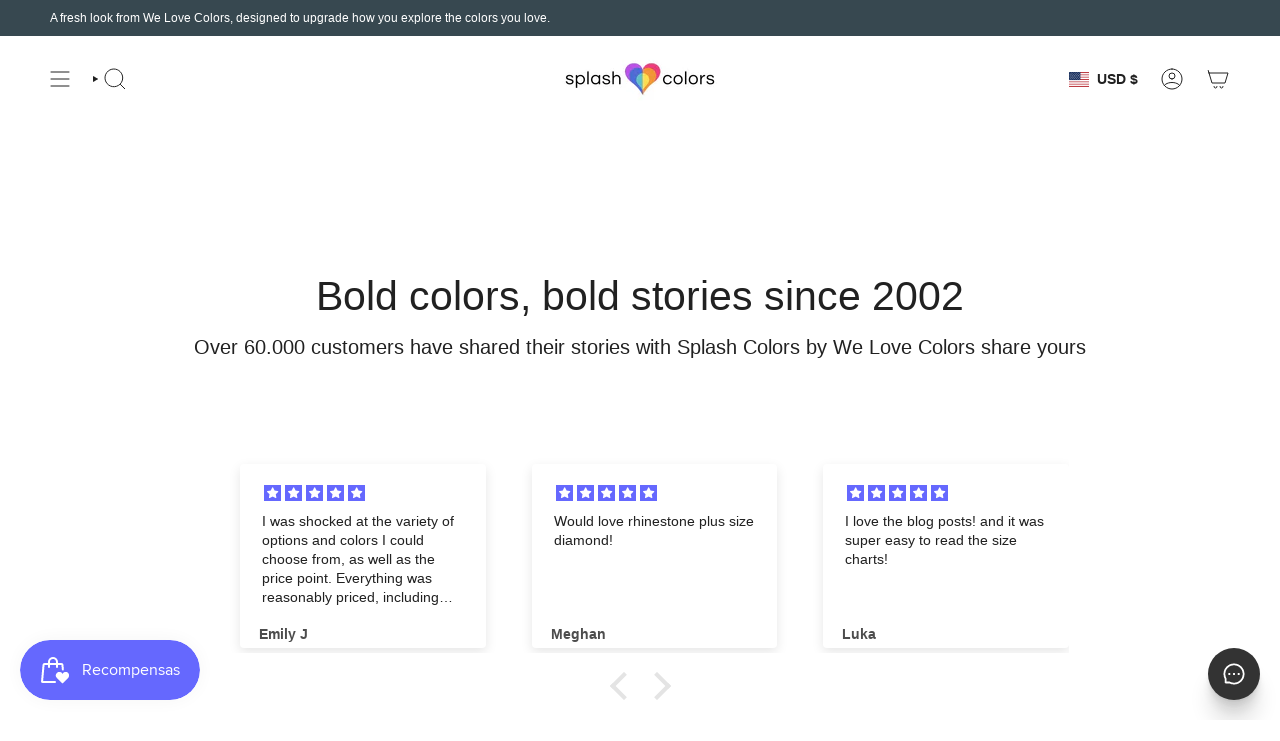

--- FILE ---
content_type: text/css
request_url: https://splashcolors.com/cdn/shop/t/8/assets/swatches.css?v=142204904710658190471752937495
body_size: 592
content:
.swatches{--ink: #696969;--ash: #a3a3a3;--sky: #9bbaed;--pop: #e43e23;--red: #B10719;--jet: #000000;--gum: #eb5799;--hot: #ff0073;--mud: #4a342c;--fig: #F4E4FF;--tan: #d2b48c;--sea: #006699;--ruby: #e32040;--envy: #0e986b;--jade: #1b5c1d;--vert: #489c4a;--bone: #dedbbf;--aqua: #00ffff;--blue: #1d5caa;--cyan: #00ffff;--dirt: #a54400;--gold: #FFB404;--gray: #808080;--grey: #9FA9B5;--lime: #00ff00;--navy: #09146C;--nude: #E3BC9A;--rose: #e37fa0;--mint: #b6e4d0;--milk: #f6f2e8;--wine: #533230;--coal: #060d11;--snow: #f7f7f7;--dash: #234d90;--moss: #40592f;--peel: #ffd322;--sand: #e0c389;--onyx: #323737;--silk: #d1c4bb;--peru: #cd853f;--pink: #e79fab;--plum: #8a3340;--rust: #C1550B;--teal: #136271;--tile: #b9b6a1;--aloe: #D9EFD9;--azure: #f0ffff;--beige: #f5f5dc;--black: #000000;--brown: #2B0000;--cream: #ddd7cb;--terra: #b7a282;--slate: #4f4f4f;--olive: #40483f;--ocean: #E1E5F6;--camel: #a98d74;--clean: #F6F4EA;--coral: #ff7f50;--green: #008000;--ivory: #FAF1C3;--khaki: #f0e68c;--linen: #faf0e6;--mauve: #e0b0ff;--wheat: #f5deb3;--white: #fafafa;--sienna: #9f6a51;--coffee: #2d2114;--bisque: #ffe4c4;--indigo: #4b0082;--maroon: #7A1434;--orange: #FE661F;--orchid: #da70d6;--purple: #800080;--tartan: #21a0ad;--salmon: #fa8072;--silver: #c0c0c0;--shadow: #5c534f;--tomato: #ff6347;--violet: #7B01C2;--yellow: #FFEB00;--natural: #b7ac9a;--saffron: #FFE4DF;--crimson: #dc143c;--neutral: #c6bda6;--fuchsia: #BB085E;--magenta: #ff00ff;--thistle: #d8bfd8;--hot-pink: #ff69b4;--sky-blue: #98C6FF;--dark-red: #8b0000;--cornsilk: #fff8dc;--honeydew: #f0fff0;--metallic: #b2b0ab;--lavender: #9966E1;--moccasin: #ffe4b5;--midnight: #383863;--seashell: #fff5ee;--sea-green: #2e8b57;--rose-gold: #cf9fa6;--dark-blue: #00008b;--dark-cyan: #008b8b;--cool-grey: #b9c1c9;--dark-gray: #a9a9a9;--dark-grey: #a9a9a9;--deep-pink: #ff1493;--chocolate: #d2691e;--gainsboro: #dcdcdc;--steelblue: #4682b4;--turquoise: #40e0d0;--alabaster: #e8e7df;--dark-green: #006400;--dark-khaki: #bdb76b;--light-blue: #add8e6;--light-cyan: #e0ffff;--light-gray: #d3d3d3;--light-grey: #d3d3d3;--light-pink: #FFCBE3;--lime-green: #32cd32;--mint-cream: #f5fffa;--royal-blue: #4169e1;--slate-blue: #6a5acd;--slate-gray: #708090;--slate-grey: #708090;--aquamarine: #7fffd4;--chartreuse: #7fff00;--dark-orange: #ff8c00;--dark-salmon: #e9967a;--dark-violet: #7B01C2;--light-coral: #f08080;--light-green: #90ee90;--esmerald: #007855;--baby-blue: #C9D6FF;--Neon-Orange: #FD5F00;--charcoal: #34342B;--royal: #003EA9;--olive-green: #336600;--kelly-green: #009933;--neon-green: #B9FF01;--neon-orange: #FD5F00;--hunter-green: #002D2F;--light-tan: #DCCAAA;--mocha: #98655F;--lilac: #C9C4FF;--light-grey: #CCCCCC;--neon-pink: #FF3399;--scarlet-red: #EE0E00;--emerald: #007855}
/*# sourceMappingURL=/cdn/shop/t/8/assets/swatches.css.map?v=142204904710658190471752937495 */


--- FILE ---
content_type: text/javascript
request_url: https://splashcolors.com/cdn/shop/t/8/assets/theme.js?v=36073523268724858821741800724
body_size: 52022
content:
/*
* @license
* Broadcast Theme (c) Invisible Themes
*
* The contents of this file should not be modified.
* add any minor changes to assets/custom.js
*
*/
!function(t,e,s,i,o,n){"use strict";function r(t){t.querySelectorAll(".form-field").forEach((t=>{const e=t.querySelector("label"),s=t.querySelector("input, textarea");e&&s&&(s.addEventListener("keyup",(t=>{""!==t.target.value?e.classList.add("label--float"):e.classList.remove("label--float")})),s.value&&s.value.length&&e.classList.add("label--float"))}))}!function(){const t={NODE_ENV:"production"};try{if(process)return process.env=Object.assign({},process.env),void Object.assign(process.env,t)}catch(t){}globalThis.process={env:t}}(),window.theme=window.theme||{},window.theme.sizes={mobile:480,small:750,large:990,widescreen:1400},window.theme.focusable='button, [href], input, select, textarea, [tabindex]:not([tabindex="-1"])';let a=u();function l(){const t={};return t.windowHeight=Math.min(window.screen.height,window.innerHeight),t.footerHeight=p('[data-section-type*="footer"]'),t.headerHeight=p("[data-header-height]"),t.stickyHeaderHeight=document.querySelector("[data-header-sticky]")?t.headerHeight:0,t.collectionNavHeight=p("[data-collection-nav]"),t.logoHeight=function(){const t=p("[data-footer-logo]");return t>0?t+20:0}(),t}function c(){document.addEventListener("theme:resize",d),h()}function h(){const{windowHeight:t,headerHeight:e,logoHeight:s,footerHeight:i,collectionNavHeight:o}=l();document.documentElement.style.setProperty("--full-height",`${t}px`),document.documentElement.style.setProperty("--three-quarters",t*(3/4)+"px"),document.documentElement.style.setProperty("--two-thirds",t*(2/3)+"px"),document.documentElement.style.setProperty("--one-half",t/2+"px"),document.documentElement.style.setProperty("--one-third",t/3+"px"),document.documentElement.style.setProperty("--collection-nav-height",`${o}px`),document.documentElement.style.setProperty("--header-height",`${e}px`),document.documentElement.style.setProperty("--footer-height",`${i}px`),document.documentElement.style.setProperty("--content-full",t-e-s/2+"px"),document.documentElement.style.setProperty("--content-min",t-e-i+"px"),document.querySelector("[data-tracking-consent].popup-cookies--bottom")&&document.documentElement.style.setProperty("--cookie-bar-height",`${document.querySelector("[data-tracking-consent].popup-cookies--bottom").offsetHeight}px`)}function d(){const{windowHeight:t,headerHeight:e,logoHeight:s,footerHeight:i,collectionNavHeight:o}=l(),n=u();(n!==a||window.innerWidth>window.theme.sizes.mobile)&&(document.documentElement.style.setProperty("--full-height",`${t}px`),document.documentElement.style.setProperty("--three-quarters",t*(3/4)+"px"),document.documentElement.style.setProperty("--two-thirds",t*(2/3)+"px"),document.documentElement.style.setProperty("--one-half",t/2+"px"),document.documentElement.style.setProperty("--one-third",t/3+"px"),a=n),document.documentElement.style.setProperty("--collection-nav-height",`${o}px`),document.documentElement.style.setProperty("--header-height",`${e}px`),document.documentElement.style.setProperty("--footer-height",`${i}px`),document.documentElement.style.setProperty("--content-full",t-e-s/2+"px"),document.documentElement.style.setProperty("--content-min",t-e-i+"px"),document.querySelector("[data-tracking-consent].popup-cookies--bottom")&&document.documentElement.style.setProperty("--cookie-bar-height",`${document.querySelector("[data-tracking-consent].popup-cookies--bottom").offsetHeight}px`)}function u(){return window.matchMedia("(orientation: portrait)").matches?"portrait":window.matchMedia("(orientation: landscape)").matches?"landscape":void 0}function p(t){const e=document.querySelector(t);return e?e.offsetHeight:0}function m(t,e){let s;return function(){if(t){const i=()=>t.apply(this,arguments);clearTimeout(s),s=setTimeout(i,e)}}}function v(){return document.documentElement.clientWidth||document.body.clientWidth||window.innerWidth}function g(){return document.documentElement.clientHeight||document.body.clientHeight||window.innerHeight}function f(){return v()>=window.theme.sizes.small}function y(){return v()<window.theme.sizes.small}window.initialWindowHeight=Math.min(window.screen.height,window.innerHeight);let b=v(),w=g();let E=window.scrollY,S=null,L=null,k=null,A=null,C=0;function T(e){setTimeout((()=>{C&&clearTimeout(C),t.disablePageScroll(e.detail,{allowTouchMove:t=>"TEXTAREA"===t.tagName}),document.documentElement.setAttribute("data-scroll-locked","")}))}function q(t){const e=t.detail;e?C=setTimeout(x,e):x()}function x(){t.clearQueueScrollLocks(),t.enablePageScroll(),document.documentElement.removeAttribute("data-scroll-locked")}const M=(t,e="",s)=>{const i=s||document.createElement("div");return i.classList.add(e),t.parentNode.insertBefore(i,t),i.appendChild(t)};function P(t){t.querySelectorAll(".rte table").forEach((t=>{M(t,"rte__table-wrapper"),t.setAttribute("data-scroll-lock-scrollable","")}));t.querySelectorAll('.rte iframe[src*="youtube.com/embed"], .rte iframe[src*="player.vimeo"], .rte iframe#admin_bar_iframe').forEach((t=>{M(t,"rte__video-wrapper")}))}function I(t){const e=t.querySelectorAll("[data-aria-toggle]");e.length&&e.forEach((t=>{t.addEventListener("click",(function(t){t.preventDefault();const e=t.currentTarget;e.setAttribute("aria-expanded","false"==e.getAttribute("aria-expanded")?"true":"false");const s=e.getAttribute("aria-controls"),i=document.querySelector(`#${s}`),o=()=>{i.classList.remove("expanding"),i.removeEventListener("transitionend",o)},n=()=>{i.classList.add("expanding"),i.removeEventListener("transitionstart",n)};i.addEventListener("transitionstart",n),i.addEventListener("transitionend",o),i.classList.toggle("expanded")}))}))}const H="is-loading",O="img.is-loading";function B(t,e){e=e||{};var s=t.tabIndex;t.tabIndex=-1,t.dataset.tabIndex=s,t.focus(),void 0!==e.className&&t.classList.add(e.className),t.addEventListener("blur",(function i(o){o.target.removeEventListener(o.type,i),t.tabIndex=s,delete t.dataset.tabIndex,void 0!==e.className&&t.classList.remove(e.className)}))}function D(t){return Array.prototype.slice.call(t.querySelectorAll("[tabindex],[draggable],a[href],area,button:enabled,input:not([type=hidden]):enabled,object,select:enabled,textarea:enabled")).filter((function(t){return!(!(t.offsetWidth||t.offsetHeight||t.getClientRects().length)||(e=t,s=window.getComputedStyle(e),"none"===s.display||"hidden"===s.visibility));var e,s}))}var F={};function $(t,e){e=e||{};var s=D(t),i=e.elementToFocus||t,o=s[0],n=s[s.length-1];_(),F.focusin=function(e){t!==e.target&&!t.contains(e.target)&&o&&o===e.target&&o.focus(),e.target!==t&&e.target!==n&&e.target!==o||document.addEventListener("keydown",F.keydown)},F.focusout=function(){document.removeEventListener("keydown",F.keydown)},F.keydown=function(e){"Tab"===e.code&&(e.target!==n||e.shiftKey||(e.preventDefault(),o.focus()),e.target!==t&&e.target!==o||!e.shiftKey||(e.preventDefault(),n.focus()))},document.addEventListener("focusout",F.focusout),document.addEventListener("focusin",F.focusin),B(i,e)}function _(){document.removeEventListener("focusin",F.focusin),document.removeEventListener("focusout",F.focusout),document.removeEventListener("keydown",F.keydown)}function N(){window.accessibility.lastElement&&document.body.classList.contains("is-focused")&&setTimeout((()=>{var t;null===(t=window.accessibility.lastElement)||void 0===t||t.focus()}))}var R=Object.freeze({__proto__:null,forceFocus:B,focusHash:function(t){t=t||{};var e=window.location.hash,s=document.getElementById(e.slice(1));if(s&&t.ignore&&s.matches(t.ignore))return!1;e&&s&&B(s,t)},bindInPageLinks:function(t){return t=t||{},Array.prototype.slice.call(document.querySelectorAll('a[href^="#"]')).filter((function(e){if("#"===e.hash||""===e.hash)return!1;if(t.ignore&&e.matches(t.ignore))return!1;if(s=e.hash.substr(1),null===document.getElementById(s))return!1;var s,i=document.querySelector(e.hash);return!!i&&(e.addEventListener("click",(function(){B(i,t)})),!0)}))},focusable:D,trapFocus:$,removeTrapFocus:_,autoFocusLastElement:N,accessibleLinks:function(t,e){if("string"!=typeof t)throw new TypeError(t+" is not a String.");if(0!==(t=document.querySelectorAll(t)).length){(e=e||{}).messages=e.messages||{};var s,i,o,n={newWindow:e.messages.newWindow||"Opens in a new window.",external:e.messages.external||"Opens external website.",newWindowExternal:e.messages.newWindowExternal||"Opens external website in a new window."},r=e.prefix||"a11y",a={newWindow:r+"-new-window-message",external:r+"-external-message",newWindowExternal:r+"-new-window-external-message"};t.forEach((function(t){var e=t.getAttribute("target"),s=t.getAttribute("rel"),i=function(t){return t.hostname!==window.location.hostname}(t),o="_blank"===e,n=null===s||-1===s.indexOf("noopener");if(o&&n){var r=null===s?"noopener":s+" noopener";t.setAttribute("rel",r)}i&&o?t.setAttribute("aria-describedby",a.newWindowExternal):i?t.setAttribute("aria-describedby",a.external):o&&t.setAttribute("aria-describedby",a.newWindow)})),s=n,i=document.createElement("ul"),o=Object.keys(s).reduce((function(t,e){return t+"<li id="+a[e]+">"+s[e]+"</li>"}),""),i.setAttribute("hidden",!0),i.innerHTML=o,document.body.appendChild(i)}}});const W='input[type="search"]',z='[aria-selected="true"] a',U='button[type="reset"]',V="hidden";let j=class extends HTMLElement{toggleResetButton(){const t=this.resetButton.classList.contains(V);this.input.value.length>0&&t?this.resetButton.classList.remove(V):0!==this.input.value.length||t||this.resetButton.classList.add(V)}onChange(){this.toggleResetButton()}shouldResetForm(){return!document.querySelector(z)}onFormReset(t){t.preventDefault(),this.shouldResetForm()&&(this.input.value="",this.toggleResetButton(),t.target.querySelector(W).focus())}constructor(){super(),this.input=this.querySelector(W),this.resetButton=this.querySelector(U),this.input&&(this.input.form.addEventListener("reset",this.onFormReset.bind(this)),this.input.addEventListener("input",m((t=>{this.onChange(t)}),300).bind(this)))}};customElements.define("header-search-form",j);const X='[role="option"]',J='[aria-selected="true"]',Y="[data-popular-searches]",Q="predictive-search",G="[data-predictive-search-results]",K="[data-predictive-search-status]",Z='input[type="search"]',tt="[data-popdown]",et="[data-predictive-search-live-region-count-value]",st="[data-search-results-groups-wrapper]",it="[data-predictive-search-search-for-text]",ot="#shopify-section-predictive-search",nt='[aria-selected="true"] a',rt='[aria-selected="true"] a, button[aria-selected="true"]';let at=class extends j{connectedCallback(){this.input.addEventListener("focus",this.onFocus.bind(this)),this.input.form.addEventListener("submit",this.onFormSubmit.bind(this)),this.addEventListener("focusout",this.onFocusOut.bind(this)),this.addEventListener("keyup",this.onKeyup.bind(this)),this.addEventListener("keydown",this.onKeydown.bind(this))}getQuery(){return this.input.value.trim()}onChange(){super.onChange();const t=this.getQuery();var e;this.searchTerm&&t.startsWith(this.searchTerm)||(null===(e=this.querySelector(st))||void 0===e||e.remove());this.updateSearchForTerm(this.searchTerm,t),this.searchTerm=t,this.searchTerm.length?this.getSearchResults(this.searchTerm):this.reset()}onFormSubmit(t){this.getQuery().length&&!this.querySelector(nt)||t.preventDefault()}onFormReset(t){super.onFormReset(t),super.shouldResetForm()&&(this.searchTerm="",this.abortController.abort(),this.abortController=new AbortController,this.closeResults(!0))}shouldResetForm(){return!document.querySelector(nt)}onFocus(){const t=this.getQuery();t.length&&(this.searchTerm!==t?this.onChange():"true"===this.getAttribute("results")?this.open():this.getSearchResults(this.searchTerm))}onFocusOut(){setTimeout((()=>{this.contains(document.activeElement)||this.close()}))}onKeyup(t){switch(this.getQuery().length||this.close(!0),t.preventDefault(),t.code){case"ArrowUp":this.switchOption("up");break;case"ArrowDown":this.switchOption("down");break;case"Enter":this.selectOption()}}onKeydown(t){"ArrowUp"!==t.code&&"ArrowDown"!==t.code||t.preventDefault()}updateSearchForTerm(t,e){const s=this.querySelector(it),i=null==s?void 0:s.innerText;if(i){var o;if((null===(o=i.match(new RegExp(t,"g")))||void 0===o?void 0:o.length)>1)return;const n=i.replace(t,e);s.innerText=n}}switchOption(t){if(!this.getAttribute("open"))return;const e="up"===t,s=this.querySelector(J),i=Array.from(this.querySelectorAll(X)).filter((t=>null!==t.offsetParent));let o=0;if(e&&!s)return;let n=-1,r=0;for(;-1===n&&r<=i.length;)i[r]===s&&(n=r),r++;if(this.statusElement.textContent="",!e&&s?o=n===i.length-1?0:n+1:e&&(o=0===n?i.length-1:n-1),o===n)return;const a=i[o];a.setAttribute("aria-selected",!0),s&&s.setAttribute("aria-selected",!1),this.input.setAttribute("aria-activedescendant",a.id)}selectOption(){const t=this.querySelector(rt);t&&t.click()}getSearchResults(t){const e=t.replace(" ","-").toLowerCase();this.setLiveRegionLoadingState(),this.cachedResults[e]?this.renderSearchResults(this.cachedResults[e]):fetch(`${theme.routes.predictive_search_url}?q=${encodeURIComponent(t)}&section_id=predictive-search`,{signal:this.abortController.signal}).then((t=>{if(!t.ok){var e=new Error(t.status);throw this.close(),e}return t.text()})).then((t=>{const s=(new DOMParser).parseFromString(t,"text/html").querySelector(ot).innerHTML;this.allPredictiveSearchInstances.forEach((t=>{t.cachedResults[e]=s})),this.renderSearchResults(s)})).catch((t=>{if(20!==(null==t?void 0:t.code))throw this.close(),t}))}setLiveRegionLoadingState(){this.statusElement=this.statusElement||this.querySelector(K),this.loadingText=this.loadingText||this.getAttribute("data-loading-text"),this.setLiveRegionText(this.loadingText),this.setAttribute("loading",!0)}setLiveRegionText(t){this.statusElement.setAttribute("aria-hidden","false"),this.statusElement.textContent=t,setTimeout((()=>{this.statusElement.setAttribute("aria-hidden","true")}),1e3)}renderSearchResults(t){this.predictiveSearchResults.innerHTML=t,this.setAttribute("results",!0),this.setLiveRegionResults(),this.open()}setLiveRegionResults(){this.removeAttribute("loading"),this.setLiveRegionText(this.querySelector(et).textContent)}open(){this.setAttribute("open",!0),this.input.setAttribute("aria-expanded",!0),this.isOpen=!0,this.predictiveSearchResults.style.setProperty("--full-screen",`${window.visualViewport.height}px`)}close(t=!1){this.closeResults(t),this.isOpen=!1,this.predictiveSearchResults.style.removeProperty("--full-screen")}closeResults(t=!1){var e;t&&(this.input.value="",this.removeAttribute("results"));const s=this.querySelector(J);s&&s.setAttribute("aria-selected",!1),this.input.setAttribute("aria-activedescendant",""),this.removeAttribute("loading"),this.removeAttribute("open"),this.input.setAttribute("aria-expanded",!1),null===(e=this.predictiveSearchResults)||void 0===e||e.removeAttribute("style")}reset(){this.predictiveSearchResults.innerHTML="",this.input.val="",this.a11y.removeTrapFocus(),this.popularSearches&&(this.input.dispatchEvent(new Event("blur",{bubbles:!1})),this.a11y.trapFocus(this.searchPopdown,{elementToFocus:this.input}))}constructor(){var t;super(),this.a11y=R,this.abortController=new AbortController,this.allPredictiveSearchInstances=document.querySelectorAll(Q),this.cachedResults={},this.input=this.querySelector(Z),this.isOpen=!1,this.predictiveSearchResults=this.querySelector(G),this.searchPopdown=this.closest(tt),this.popularSearches=null===(t=this.searchPopdown)||void 0===t?void 0:t.querySelector(Y),this.searchTerm=""}};const lt="[data-popout-list]",ct="[data-popout-toggle]",ht="[data-popout-toggle-text]",dt="[data-popout-input]",ut="[data-popout-option]",pt="[data-product-image]",mt="[data-grid-item]",vt="popout-list--visible",gt="is-visible",ft="is-active",yt="select-popout--top",bt="aria-expanded",wt="aria-current",Et="data-value",St="data-popout-toggle-text",Lt="submit";let kt=class extends HTMLElement{connectedCallback(){this.popoutList=this.querySelector(lt),this.popoutToggle=this.querySelector(ct),this.popoutToggleText=this.querySelector(ht),this.popoutInput=this.querySelector(dt),this.popoutOptions=this.querySelectorAll(ut),this.productGridItem=this.popoutList.closest(mt),this.fireSubmitEvent=this.hasAttribute(Lt),this.popupToggleFocusoutEvent=t=>this.onPopupToggleFocusout(t),this.popupListFocusoutEvent=t=>this.onPopupListFocusout(t),this.popupToggleClickEvent=t=>this.onPopupToggleClick(t),this.keyUpEvent=t=>this.onKeyUp(t),this.bodyClickEvent=t=>this.onBodyClick(t),this._connectOptions(),this._connectToggle(),this._onFocusOut(),this.popupListMaxWidth()}onPopupToggleClick(t){const e="true"===t.currentTarget.getAttribute(bt);if(this.productGridItem){const t=this.productGridItem.querySelector(pt);t&&t.classList.toggle(gt,!e),this.popoutList.style.maxHeight=`${Math.abs(this.popoutToggle.getBoundingClientRect().bottom-this.productGridItem.getBoundingClientRect().bottom)}px`}t.currentTarget.setAttribute(bt,!e),this.popoutList.classList.toggle(vt),this.popupListMaxWidth(),this.toggleListPosition(),document.body.addEventListener("click",this.bodyClickEvent)}onPopupToggleFocusout(t){this.contains(t.relatedTarget)||this._hideList()}onPopupListFocusout(t){const e=t.currentTarget.contains(t.relatedTarget);this.popoutList.classList.contains(vt)&&!e&&this._hideList()}toggleListPosition(){const t="true"===this.querySelector(ct).getAttribute(bt),e=window.innerHeight,s=this.popoutList.getBoundingClientRect().bottom,i=()=>{this.classList.remove(yt),this.popoutList.removeEventListener("transitionend",i)};t?e<s&&this.classList.add(yt):this.popoutList.addEventListener("transitionend",i)}popupListMaxWidth(){this.popoutList.style.setProperty("--max-width","100vw"),requestAnimationFrame((()=>{this.popoutList.style.setProperty("--max-width",`${parseInt(document.body.clientWidth-this.popoutList.getBoundingClientRect().left)}px`)}))}popupOptionsClick(t){if("#"===t.target.closest(ut).attributes.href.value){t.preventDefault();const e=t.currentTarget.hasAttribute(Et)?t.currentTarget.getAttribute(Et):"";if(this.popoutInput.value=e,this.popoutInput.disabled&&this.popoutInput.removeAttribute("disabled"),this.fireSubmitEvent)this._submitForm(e);else{const s=t.currentTarget.parentElement,i=this.popoutList.querySelector(`.${ft}`),o=this.popoutList.querySelector(`[${wt}]`);this.popoutInput.dispatchEvent(new Event("change")),i&&(i.classList.remove(ft),s.classList.add(ft)),"quantity"!=this.popoutInput.name||s.nextSibling||this.classList.add(ft),o&&o.hasAttribute(`${wt}`)&&(o.removeAttribute(`${wt}`),t.currentTarget.setAttribute(`${wt}`,"true")),""!==e&&(this.popoutToggleText.innerHTML=e,this.popoutToggleText.hasAttribute(St)&&""!==this.popoutToggleText.getAttribute(St)&&this.popoutToggleText.setAttribute(St,e)),this.onPopupToggleFocusout(t),this.onPopupListFocusout(t)}}}onKeyUp(t){"Escape"===t.code&&(this._hideList(),this.popoutToggle.focus())}onBodyClick(t){const e=this.contains(t.target);this.popoutList.classList.contains(vt)&&!e&&this._hideList()}_connectToggle(){this.popoutToggle.addEventListener("click",this.popupToggleClickEvent)}_connectOptions(){this.popoutOptions.length&&this.popoutOptions.forEach((t=>{t.addEventListener("click",(t=>this.popupOptionsClick(t)))}))}_onFocusOut(){this.addEventListener("keyup",this.keyUpEvent),this.popoutToggle.addEventListener("focusout",this.popupToggleFocusoutEvent),this.popoutList.addEventListener("focusout",this.popupListFocusoutEvent)}_submitForm(){const t=this.closest("form");t&&t.submit()}_hideList(){this.popoutList.classList.remove(vt),this.popoutToggle.setAttribute(bt,!1),this.toggleListPosition(),document.body.removeEventListener("click",this.bodyClickEvent)}constructor(){super()}},At=class extends HTMLElement{connectedCallback(){this.input=this.querySelector("input"),this.changeEvent=new Event("change",{bubbles:!0}),this.buttonClickEvent=this.onButtonClick.bind(this),this.onQuantityChangeEvent=this.onQuantityChange.bind(this),this.input.addEventListener("change",this.onQuantityChangeEvent),this.querySelectorAll("button").forEach((t=>t.addEventListener("click",this.buttonClickEvent)))}onButtonClick(t){t.preventDefault();const e=this.input.value,s="BUTTON"==t.target.nodeName?t.target:t.target.closest("button");"increase"===s.name&&this.input.stepUp(),"decrease"===s.name&&this.input.stepDown(),e!==this.input.value&&this.input.dispatchEvent(this.changeEvent)}onQuantityChange(){"updates[]"==this.input.name&&this.updateCart()}updateCart(){""!==this.quantityValue&&this.dispatchEvent(new CustomEvent("theme:cart:update",{bubbles:!0,detail:{id:this.input.dataset.id,quantity:this.input.value}}))}constructor(){super()}};const Ct="[data-aos]:not(.aos-animate)",Tt="[data-aos-anchor]",qt="[data-aos]:not([data-aos-anchor]):not(.aos-animate)",xt="aos-animate",Mt={attributes:!1,childList:!0,subtree:!0};let Pt=[];const It=t=>{for(const e of t)if("childList"===e.type){const t=e.target,s=t.querySelectorAll(Ct),i=t.querySelectorAll(Tt);s.length&&s.forEach((t=>{Ht.observe(t)})),i.length&&Bt(i)}},Ht=new IntersectionObserver(((t,e)=>{t.forEach((t=>{t.isIntersecting&&(t.target.classList.add(xt),e.unobserve(t.target))}))}),{root:null,rootMargin:"0px",threshold:[0,.1,.25,.5,.75,1]}),Ot=new IntersectionObserver(((t,e)=>{t.forEach((t=>{if(t.intersectionRatio){const s=t.target.querySelectorAll(Ct);s.length&&s.forEach((t=>{t.classList.add(xt)})),e.unobserve(t.target)}}))}),{root:null,rootMargin:"0px",threshold:[.1,.25,.5,.75,1]});function Bt(t){t.length&&t.forEach((t=>{const e=t.dataset.aosAnchor;if(e&&-1===Pt.indexOf(e)){const t=document.querySelector(e);t&&(Ot.observe(t),Pt.push(e))}}))}const Dt="[data-deferred-media-button]",Ft="video, model-viewer, iframe",$t='[data-host="youtube"]',_t='[data-host="vimeo"]',Nt="[data-grid-item]",Rt=".shopify-section",Wt="template",zt="video",Ut="product-model",Vt="loaded",jt="autoplay";let Xt=class extends HTMLElement{connectedCallback(){this.productGridItem&&(this.section.addEventListener("mouseover",this.mouseOverEvent,{once:!0}),this.addEventListener("mouseenter",this.mouseEnterEvent),this.addEventListener("mouseleave",this.mouseLeaveEvent))}disconnectedCallback(){this.productGridItem&&(this.section.removeEventListener("mouseover",this.mouseOverEvent,{once:!0}),this.removeEventListener("mouseenter",this.mouseEnterEvent),this.removeEventListener("mouseleave",this.mouseLeaveEvent))}mouseEnterActions(){this.hovered=!0,this.videoActions(),this.getAttribute(Vt)||this.loadContent()}mouseLeaveActions(){this.hovered=!1,this.videoActions()}videoActions(){if(this.getAttribute(Vt)){const t=this.querySelector($t),e=this.querySelector(_t),s=t||e,i=this.querySelector(zt);if(s){let t=this.hovered?"playVideo":"pauseVideo",i=`{"event":"command","func":"${t}","args":""}`;e&&(t=this.hovered?"play":"pause",i=`{"method":"${t}"}`),s.contentWindow.postMessage(i,"*"),s.addEventListener("load",(t=>{this.videoActions()}))}else i&&(this.hovered?i.play():i.pause())}}loadContent(t=!0){if(this.pauseAllMedia(),!this.getAttribute(Vt)){const e=document.createElement("div"),s=this.querySelector(Wt).content.firstElementChild.cloneNode(!0);e.appendChild(s),this.setAttribute(Vt,!0);const i=this.appendChild(e.querySelector(Ft));t&&i.focus(),"VIDEO"==i.nodeName&&i.getAttribute(jt)&&i.play(),this.productGridItem&&this.videoActions()}}pauseAllMedia(){document.querySelectorAll($t).forEach((t=>{t.contentWindow.postMessage('{"event":"command","func":"pauseVideo","args":""}',"*")})),document.querySelectorAll(_t).forEach((t=>{t.contentWindow.postMessage('{"method":"pause"}',"*")})),document.querySelectorAll(zt).forEach((t=>t.pause())),document.querySelectorAll(Ut).forEach((t=>{t.modelViewerUI&&t.modelViewerUI.pause()}))}constructor(){super();const t=this.querySelector(Dt);null==t||t.addEventListener("click",this.loadContent.bind(this)),this.section=this.closest(Rt),this.productGridItem=this.closest(Nt),this.hovered=!1,this.mouseEnterEvent=()=>this.mouseEnterActions(),this.mouseLeaveEvent=()=>this.mouseLeaveActions()}};const Jt="product-modal",Yt="[data-popup-close]",Qt="[data-notification-form]",Gt="[data-product-notification-heading]",Kt="has-success",Zt="hidden";let te=class extends HTMLElement{connectedCallback(){this.checkState(),this.notificationForm.addEventListener("submit",(t=>this.notificationSubmitEvent(t))),this.popupClose.addEventListener("click",(()=>{this.removeStorage()}))}checkState(){if(-1!==window.location.search.indexOf("?contact_posted=true")){this.querySelector(Gt).classList.add(Zt),this.closest(Jt).classList.add(Kt),this.popup.removeAttribute("inert"),"function"==typeof this.popup.showModal?this.popup.showModal():this.popup.setAttribute("open","")}}notificationSubmitEvent(t){this.preventSubmit&&(t.preventDefault(),this.removeStorage(),this.writeStorage(),this.preventSubmit=!1,this.notificationForm.submit())}writeStorage(){void 0!==window.sessionStorage&&window.sessionStorage.setItem("notification_form_id",this.notificationForm.id)}removeStorage(){window.sessionStorage.removeItem("notification_form_id")}constructor(){super(),this.notificationForm=this.querySelector(Qt),this.preventSubmit=!0,this.popup=this.closest("dialog"),this.popupClose=this.popup.querySelector(Yt)}};const ee="is-visible";class se{init(){var t;const e={root:this.container,threshold:[.01,.5,.75,.99]};this.observer=new IntersectionObserver((t=>{t.forEach((t=>{t.intersectionRatio>=.99?t.target.classList.add(ee):t.target.classList.remove(ee)}))}),e),null===(t=this.container.querySelectorAll(this.itemSelector))||void 0===t||t.forEach((t=>{this.observer.observe(t)}))}destroy(){this.observer.disconnect()}constructor(t,e){t&&e&&(this.observer=null,this.container=t,this.itemSelector=e,this.init())}}const ie="is-dragging",oe="is-enabled",ne="is-scrolling",re="is-visible",ae="[data-grid-item]";class le{handleMouseDown(t){t.preventDefault(),this.isDown=!0,this.startX=t.pageX-this.slider.offsetLeft,this.scrollLeft=this.slider.scrollLeft,this.cancelMomentumTracking()}handleMouseLeave(){this.isDown&&(this.isDown=!1,this.beginMomentumTracking())}handleMouseUp(){this.isDown=!1,this.beginMomentumTracking()}handleMouseMove(t){if(!this.isDown)return;t.preventDefault();const e=1*(t.pageX-this.slider.offsetLeft-this.startX),s=this.slider.scrollLeft,i=e>0?1:-1;this.slider.classList.add(ie,ne),this.slider.scrollLeft=this.scrollLeft-e,this.slider.scrollLeft!==s&&(this.velX=this.slider.scrollLeft-s||i)}handleMouseWheel(){this.cancelMomentumTracking(),this.slider.classList.remove(ne)}beginMomentumTracking(){this.isScrolling=!1,this.slider.classList.remove(ie),this.cancelMomentumTracking(),this.scrollToSlide()}cancelMomentumTracking(){cancelAnimationFrame(this.scrollAnimation)}scrollToSlide(){if(!this.velX&&!this.isScrolling)return;const t=this.slider.querySelector(`${ae}.${re}`);if(!t)return;const e=parseInt(window.getComputedStyle(t).marginRight)||0,s=t.offsetWidth+e,i=t.offsetLeft,o=this.velX>0?1:-1,n=Math.floor(Math.abs(this.velX)/100)||1;this.startPosition=this.slider.scrollLeft,this.distance=i-this.startPosition,this.startTime=performance.now(),this.isScrolling=!0,o<0&&this.velX<s&&(this.distance-=s*n),o>0&&this.velX<s&&(this.distance+=s*n),this.scrollAnimation=requestAnimationFrame(this.scrollStep)}scrollStep(){const t=performance.now()-this.startTime,e=parseFloat(this.easeOutCubic(Math.min(t,this.duration))).toFixed(1);this.slider.scrollLeft=e,t<this.duration?this.scrollAnimation=requestAnimationFrame(this.scrollStep):(this.slider.classList.remove(ne),this.velX=0,this.isScrolling=!1)}easeOutCubic(t){return t/=this.duration,t--,this.distance*(t*t*t+1)+this.startPosition}destroy(){this.slider.classList.remove(oe),this.slider.removeEventListener("mousedown",this.handleMouseDown),this.slider.removeEventListener("mouseleave",this.handleMouseLeave),this.slider.removeEventListener("mouseup",this.handleMouseUp),this.slider.removeEventListener("mousemove",this.handleMouseMove),this.slider.removeEventListener("wheel",this.handleMouseWheel)}constructor(t){this.slider=t,this.isDown=!1,this.startX=0,this.scrollLeft=0,this.velX=0,this.scrollAnimation=null,this.isScrolling=!1,this.duration=800,this.scrollStep=this.scrollStep.bind(this),this.scrollToSlide=this.scrollToSlide.bind(this),this.handleMouseDown=this.handleMouseDown.bind(this),this.handleMouseLeave=this.handleMouseLeave.bind(this),this.handleMouseUp=this.handleMouseUp.bind(this),this.handleMouseMove=this.handleMouseMove.bind(this),this.handleMouseWheel=this.handleMouseWheel.bind(this),this.slider.addEventListener("mousedown",this.handleMouseDown),this.slider.addEventListener("mouseleave",this.handleMouseLeave),this.slider.addEventListener("mouseup",this.handleMouseUp),this.slider.addEventListener("mousemove",this.handleMouseMove),this.slider.addEventListener("wheel",this.handleMouseWheel,{passive:!0}),this.slider.classList.add(oe)}}const ce="[data-button-arrow]",he="[data-collection-image]",de="[data-column-image]",ue="[data-product-image]",pe="[data-grid-item]",me="[data-grid-slider]",ve="data-button-prev",ge="data-button-next",fe="align-arrows",ye="slider__arrows",be="is-visible",we="scroll-snap-disabled";class Ee extends HTMLElement{connectedCallback(){this.init(),this.addEventListener("theme:grid-slider:init",this.init)}init(){var t;this.slider=this.querySelector(me),this.slides=this.querySelectorAll(pe),this.buttons=this.querySelectorAll(ce),this.slider.classList.add(we),this.toggleSlider(),document.addEventListener("theme:resize:width",this.toggleSlider),(t=this,new Promise((e=>{const s=t.querySelectorAll("[data-aos]");let i=0;function o(t){i++,i===s.length&&e(),t.target.removeEventListener("animationend",o)}s.forEach((t=>{t.addEventListener("animationend",o)}))}))).then((()=>{this.slider.classList.remove(we)}))}toggleSlider(){if(!(this.slider.clientWidth<this.getSlidesWidth())||!f()&&window.theme.touch)this.destroy();else{if(this.isInitialized)return;this.slidesObserver=new se(this.slider,pe),this.initArrows(),this.isInitialized=!0,this.draggableSlider=new le(this.slider)}}initArrows(){if(!this.buttons.length){const t=document.createElement("div");t.classList.add(ye),t.innerHTML=theme.sliderArrows.prev+theme.sliderArrows.next,this.append(t),this.buttons=this.querySelectorAll(ce),this.buttonPrev=this.querySelector(`[${ve}]`),this.buttonNext=this.querySelector(`[${ge}]`)}this.toggleArrowsObserver(),this.hasAttribute(fe)&&(this.positionArrows(),this.arrowsResizeObserver()),this.buttons.forEach((t=>{t.addEventListener("click",this.onButtonArrowClick)}))}buttonArrowClickEvent(t){t.preventDefault();const e=this.slider.querySelector(`${pe}.${be}`);let s=null;t.target.hasAttribute(ve)&&(s=null==e?void 0:e.previousElementSibling),t.target.hasAttribute(ge)&&(s=null==e?void 0:e.nextElementSibling),this.goToSlide(s)}removeArrows(){var t;null===(t=this.querySelector(`.${ye}`))||void 0===t||t.remove()}goToSlide(t){t&&this.slider.scrollTo({top:0,left:t.offsetLeft,behavior:"smooth"})}getSlidesWidth(){var t;return(null===(t=this.slider.querySelector(pe))||void 0===t?void 0:t.clientWidth)*this.slider.querySelectorAll(pe).length}toggleArrowsObserver(){if(this.buttonPrev&&this.buttonNext){const t=this.slides.length,e=this.slides[0],s=this.slides[t-1],i={attributes:!0,childList:!1,subtree:!1},o=t=>{for(const i of t)if("attributes"===i.type){const t=i.target,o=Boolean(t.classList.contains(be));t==e&&(this.buttonPrev.disabled=o),t==s&&(this.buttonNext.disabled=o)}};e&&s&&(this.firstLastSlidesObserver=new MutationObserver(o),this.firstLastSlidesObserver.observe(e,i),this.firstLastSlidesObserver.observe(s,i))}}positionArrows(){const t=this.slider.querySelector(ue)||this.slider.querySelector(he)||this.slider.querySelector(de)||this.slider;t&&this.style.setProperty("--button-position",t.clientHeight/2+"px")}arrowsResizeObserver(){document.addEventListener("theme:resize:width",this.positionArrows)}disconnectedCallback(){this.destroy(),document.removeEventListener("theme:resize:width",this.toggleSlider)}destroy(){var t,e;this.isInitialized=!1,null===(t=this.draggableSlider)||void 0===t||t.destroy(),this.draggableSlider=null,null===(e=this.slidesObserver)||void 0===e||e.destroy(),this.slidesObserver=null,this.removeArrows(),document.removeEventListener("theme:resize:width",this.positionArrows)}constructor(){super(),this.isInitialized=!1,this.draggableSlider=null,this.positionArrows=this.positionArrows.bind(this),this.onButtonArrowClick=t=>this.buttonArrowClickEvent(t),this.slidesObserver=null,this.firstLastSlidesObserver=null,this.isDragging=!1,this.toggleSlider=this.toggleSlider.bind(this)}}const Se="time",Le="[data-days]",ke="[data-hours]",Ae="[data-minutes]",Ce="[data-seconds]",Te=".shopify-section",qe="[data-countdown-block]",xe="[data-ticker-text]",Me="data-expiration-behavior",Pe="data-clone",Ie="show-message",He="hidden",Oe="hide-section",Be="show-message";let De=class extends HTMLElement{connectedCallback(){isNaN(this.endDate)||this.endDate<=Date.now()?this.onComplete():(this.update(),this.interval=setInterval(this.update,1e3))}disconnectedCallback(){this.stopTimer()}convertTime(t){const e=this.formatDigits(parseInt(t/this.daysInMs,10));t-=e*this.daysInMs;const s=this.formatDigits(parseInt(t/this.hoursInMs,10));t-=s*this.hoursInMs;const i=this.formatDigits(parseInt(t/this.minutesInMs,10));t-=i*this.minutesInMs;return{days:e,hours:s,minutes:i,seconds:this.formatDigits(parseInt(t/this.secondsInMs,10))}}formatDigits(t){return t<10&&(t="0"+t),t}render(t){this.days.textContent=t.days,this.hours.textContent=t.hours,this.minutes.textContent=t.minutes,this.seconds.textContent=t.seconds}stopTimer(){clearInterval(this.interval)}onComplete(){var t,e;(this.render({days:0,hours:0,minutes:0,seconds:0}),this.shouldHideOnComplete)&&(null===(t=this.countdownParent)||void 0===t||t.classList.add(He),null===(e=this.countdownParent)||void 0===e||e.dispatchEvent(new CustomEvent("theme:countdown:hide",{detail:{element:this},bubbles:!0})));if(this.shouldShowMessage){var s,i;if(null===(s=this.classList)||void 0===s||s.add(Ie),this.closest(xe).hasAttribute(Pe))return;null===(i=this.countdownParent)||void 0===i||i.dispatchEvent(new CustomEvent("theme:countdown:expire",{bubbles:!0}))}}update(){const t=(new Date).getTime(),e=this.endDate-t;e<1e3&&(this.stopTimer(),this.onComplete());const s=this.convertTime(e);this.render(s)}constructor(){super(),this.section=this.closest(Te),this.countdownParent=this.closest(qe)||this.section,this.expirationBehavior=this.getAttribute(Me),this.time=this.querySelector(Se),this.days=this.querySelector(Le),this.hours=this.querySelector(ke),this.minutes=this.querySelector(Ae),this.seconds=this.querySelector(Ce),this.endDate=Date.parse(this.time.dateTime),this.daysInMs=864e5,this.hoursInMs=this.daysInMs/24,this.minutesInMs=this.hoursInMs/60,this.secondsInMs=this.minutesInMs/60,this.shouldHideOnComplete=this.expirationBehavior===Oe,this.shouldShowMessage=this.expirationBehavior===Be,this.update=this.update.bind(this)}};window.requestIdleCallback=window.requestIdleCallback||function(t){var e=Date.now();return setTimeout((function(){t({didTimeout:!1,timeRemaining:function(){return Math.max(0,50-(Date.now()-e))}})}),1)},window.cancelIdleCallback=window.cancelIdleCallback||function(t){clearTimeout(t)},window.theme.settings.enableAnimations&&(!function(){const t=document.querySelectorAll(qt);t.length&&t.forEach((t=>{Ht.observe(t)}))}(),function(){const t=document.querySelectorAll(Tt);t.length&&Bt(t)}(),new MutationObserver(It).observe(document.body,Mt),document.addEventListener("shopify:section:unload",(t=>{var e;const s="#"+(null===(e=t.target.querySelector("[data-section-id]"))||void 0===e?void 0:e.id),i=Pt.indexOf(s);-1!==i&&Pt.splice(i,1)}))),window.addEventListener("resize",m((function(){document.dispatchEvent(new CustomEvent("theme:resize",{bubbles:!0})),b!==v()&&(document.dispatchEvent(new CustomEvent("theme:resize:width",{bubbles:!0})),b=v()),w!==g()&&(document.dispatchEvent(new CustomEvent("theme:resize:height",{bubbles:!0})),w=g())}),50)),function(){let t;window.addEventListener("scroll",(function(){t&&window.cancelAnimationFrame(t),t=window.requestAnimationFrame((function(){!function(){const t=window.scrollY;t>E?(L=!0,S=!1):t<E?(L=!1,S=!0):(S=null,L=null),E=t,document.dispatchEvent(new CustomEvent("theme:scroll",{detail:{up:S,down:L,position:t},bubbles:!1})),S&&!k&&document.dispatchEvent(new CustomEvent("theme:scroll:up",{detail:{position:t},bubbles:!1})),L&&!A&&document.dispatchEvent(new CustomEvent("theme:scroll:down",{detail:{position:t},bubbles:!1})),A=L,k=S}()}))}),{passive:!0}),window.addEventListener("theme:scroll:lock",T),window.addEventListener("theme:scroll:unlock",q)}(),"ontouchstart"in window||navigator.maxTouchPoints>0||navigator.msMaxTouchPoints>0?(document.documentElement.className=document.documentElement.className.replace("no-touch","supports-touch"),window.theme.touch=!0):window.theme.touch=!1,h(),document.addEventListener("load",(t=>{"img"==t.target.tagName.toLowerCase()&&t.target.classList.contains(H)&&(t.target.classList.remove(H),t.target.parentNode.classList.remove(H),t.target.parentNode.parentNode.classList.contains(H)&&t.target.parentNode.parentNode.classList.remove(H))}),!0),window.addEventListener("DOMContentLoaded",(()=>{c(),I(document),r(document),P(document),document.querySelectorAll(O).forEach((t=>{t.complete&&(t.classList.remove(H),t.parentNode.classList.remove(H),t.parentNode.parentNode.classList.contains(H)&&t.parentNode.parentNode.classList.remove(H))})),document.body.classList.add("is-loaded"),requestIdleCallback((()=>{Shopify.visualPreviewMode&&document.documentElement.classList.add("preview-mode")}))})),document.addEventListener("shopify:section:load",(t=>{const e=t.target;r(e),P(e),I(document),c()})),customElements.get("popout-select")||customElements.define("popout-select",kt),customElements.get("quantity-counter")||customElements.define("quantity-counter",At),customElements.get("predictive-search")||customElements.define("predictive-search",at),customElements.get("deferred-media")||customElements.define("deferred-media",Xt),customElements.get("grid-slider")||customElements.define("grid-slider",Ee),customElements.get("countdown-timer")||customElements.define("countdown-timer",De),customElements.get("product-notification")||customElements.define("product-notification",te);const Fe=(t,e=!1,s="block")=>{t&&(e?t.style.removeProperty("display"):t.style.display=s)};Shopify.Products=function(){const t={howManyToShow:4,howManyToStoreInMemory:10,wrapperId:"recently-viewed-products",section:null,target:"api-product-grid-item",onComplete:null};let e=[],s=null,i=null;const o=new Date,n=new Date;n.setTime(o.getTime()+7776e6);const r={configuration:{expires:n.toGMTString(),path:"/",domain:window.location.hostname,sameSite:"none",secure:!0},name:"shopify_recently_viewed",write:function(t){const e=t.join(" ");document.cookie=`${this.name}=${e}; expires=${this.configuration.expires}; path=${this.configuration.path}; domain=${this.configuration.domain}; sameSite=${this.configuration.sameSite}; secure=${this.configuration.secure}`},read:function(){let t=[],e=null;return-1!==document.cookie.indexOf("; ")&&document.cookie.split("; ").find((t=>t.startsWith(this.name)))&&(e=document.cookie.split("; ").find((t=>t.startsWith(this.name))).split("=")[1]),null!==e&&(t=e.split(" ")),t},destroy:function(){document.cookie=`${this.name}=null; expires=${this.configuration.expires}; path=${this.configuration.path}; domain=${this.configuration.domain}`},remove:function(t){const e=this.read(),s=e.indexOf(t);-1!==s&&(e.splice(s,1),this.write(e))}},a=(e,s,o,n,l,c)=>{s.length&&e<c?fetch(`${window.theme.routes.root}products/${s[0]}?section_id=${l}`).then((t=>t.text())).then((t=>{const i=100*e,r=o.id?`#${o.id}`:"",h=document.createElement("div");let d=t;d=d.includes("||itemAnimationDelay||")?d.replaceAll("||itemAnimationDelay||",i):d,d=d.includes("||itemAnimationAnchor||")?d.replaceAll("||itemAnimationAnchor||",r):d,h.innerHTML=d,o.innerHTML+=h.querySelector("[data-api-content]").innerHTML,s.shift(),e++,a(e,s,o,n,l,c)})).catch((()=>{r.remove(s[0]),s.shift(),a(e,s,o,n,l,c)})):((e,s)=>{Fe(e,!0);const o=r.read().length;if(Shopify.recentlyViewed&&i&&o&&o<i&&e.children.length){let t=[],s=[],i=0;for(const e in Shopify.recentlyViewed){i+=1;const o=Shopify.recentlyViewed[e].split(" "),n=parseInt(e.split("_")[1]);t=[...t,...o],(r.read().length===n||i===Object.keys(Shopify.recentlyViewed).length&&!s.length)&&(s=[...s,...o])}for(let i=0;i<e.children.length;i++){const o=e.children[i];t.length&&o.classList.remove(...t),s.length&&o.classList.add(...s)}}if(t.onComplete)try{t.onComplete(e,s)}catch(t){console.log(t)}})(o,n)};return{showRecentlyViewed:function(o){const n=o||{};Object.assign(t,n),e=r.read(),s=document.querySelector(`#${t.wrapperId}`),i=t.howManyToShow,t.howManyToShow=Math.min(e.length,t.howManyToShow),t.howManyToShow&&s&&a(0,e,s,t.section,t.target,i)},getConfig:function(){return t},clearList:function(){r.destroy()},recordRecentlyViewed:function(e){const s=e||{};Object.assign(t,s);let i=r.read();if(-1!==window.location.pathname.indexOf("/products/")){let e=decodeURIComponent(window.location.pathname).match(/\/products\/([a-z0-9\-]|[\u3000-\u303F]|[\u3040-\u309F]|[\u30A0-\u30FF]|[\uFF00-\uFFEF]|[\u4E00-\u9FAF]|[\u2605-\u2606]|[\u2190-\u2195]|[\u203B]|[\w\u0430-\u044f]|[\u0400-\u04FF]|[\u0900-\u097F]|[\u0590-\u05FF\u200f\u200e]|[\u0621-\u064A\u0660-\u0669 ])+/)[0].split("/products/")[1];t.handle&&(e=t.handle);const s=i.indexOf(e);-1===s?(i.unshift(e),i=i.splice(0,t.howManyToStoreInMemory)):(i.splice(s,1),i.unshift(e)),r.write(i)}},hasProducts:r.read().length>0}}();const $e="is-focused",_e="[data-skip-content]",Ne='a[href="#"]';window.accessibility=new class{init(){this.a11y=R,this.html=document.documentElement,this.body=document.body,this.inPageLink=document.querySelector(_e),this.linkesWithOnlyHash=document.querySelectorAll(Ne),this.a11y.focusHash(),this.a11y.bindInPageLinks(),this.clickEvents(),this.focusEvents()}clickEvents(){this.inPageLink&&this.inPageLink.addEventListener("click",(t=>{t.preventDefault()})),this.linkesWithOnlyHash&&this.linkesWithOnlyHash.forEach((t=>{t.addEventListener("click",(t=>{t.preventDefault()}))}))}focusEvents(){document.addEventListener("mousedown",(()=>{this.body.classList.remove($e)})),document.addEventListener("keyup",(t=>{"Tab"===t.code&&this.body.classList.add($e)}))}constructor(){this.init()}};function Re(t,e){"string"==typeof t&&(t=t.replace(".",""));let s="";const i=/\{\{\s*(\w+)\s*\}\}/,o=e||"${{amount}}";function n(t,e=2,s=",",i="."){if(isNaN(t)||null==t)return 0;const o=(t=(t/100).toFixed(e)).split(".");return o[0].replace(/(\d)(?=(\d\d\d)+(?!\d))/g,`$1${s}`)+(o[1]?i+o[1]:"")}switch(o.match(i)[1]){case"amount":s=n(t,2);break;case"amount_no_decimals":s=n(t,0);break;case"amount_with_comma_separator":s=n(t,2,".",",");break;case"amount_no_decimals_with_comma_separator":s=n(t,0,".",",");break;case"amount_with_apostrophe_separator":s=n(t,2,"'",".");break;case"amount_no_decimals_with_space_separator":s=n(t,0," ","");break;case"amount_with_space_separator":s=n(t,2," ",",");break;case"amount_with_period_and_space_separator":s=n(t,2," ",".")}return o.replace(i,s)}const We=(t,e)=>{let s,i;return function o(...n){const r=Date.now();i=clearTimeout(i),!s||r-s>=e?(t.apply(null,n),s=r):i=setTimeout(o.bind(null,...n),e-(r-s))}};function ze(t){this.status=t.status||null,this.headers=t.headers||null,this.json=t.json||null,this.body=t.body||null}ze.prototype=Error.prototype;const Ue="is-animated",Ve="is-added",je="is-disabled",Xe="is-empty",Je="is-hidden",Ye="is-hiding",Qe="is-loading",Ge="is-open",Ke="is-removed",Ze="is-success",ts="is-visible",es="is-expanded",ss="is-updated",is="variant--soldout",os="variant--unavailable",ns="[data-api-content]",rs="[data-api-line-items]",as="[data-api-upsell-items]",ls="[data-api-cart-price]",cs="[data-animation]",hs="[data-skip-upsell-product]",ds="[data-add-to-cart-bar]",us="[data-cart-error-close]",ps="cart-drawer",ms="[data-cart-drawer-close]",vs="[data-cart-empty]",gs="[data-cart-errors]",fs="[data-item-remove]",ys="[data-cart-page]",bs="[data-cart-form]",ws="[data-cart-acceptance-checkbox]",Es="[data-cart-checkout-buttons]",Ss="[data-cart-checkout-button]",Ls="[data-cart-total]",ks="[data-checkout-buttons]",As="[data-error-message]",Cs="[data-close-error]",Ts="[data-cart-errors-container]",qs="[data-form-wrapper]",xs="[data-free-shipping]",Ms="[data-progress-graph]",Ps="[data-progress-bar]",Is="[data-header-wrapper]",Hs="[data-item]",Os="[data-items-holder]",Bs="[data-left-to-spend]",Ds="[data-drawer]",Fs="[data-section-id]",$s="[data-cart-price-holder]",_s="[data-quick-add-holder]",Ns="[data-quick-add-modal]",Rs='input[name="updates[]"]',Ws="[data-upsell-products]",zs="[data-upsell-widget]",Us="[data-terms-error-message]",Vs="[data-collapsible-body]",js="recently-viewed-products-cart",Xs="data-cart-total",Js="disabled",Ys="data-free-shipping",Qs="data-free-shipping-limit",Gs="data-item",Ks="data-item-index",Zs="data-item-title",ti="open",ei="data-quick-add-holder",si="data-scroll-locked",ii="data-upsell-auto-open";let oi=class extends HTMLElement{connectedCallback(){this.cartPage=document.querySelector(ys),this.cartForm=document.querySelector(bs),this.cartDrawer=document.querySelector(ps),this.cartEmpty=document.querySelector(vs),this.cartTermsCheckbox=document.querySelector(ws),this.cartCheckoutButtonWrapper=document.querySelector(Es),this.cartCheckoutButton=document.querySelector(Ss),this.checkoutButtons=document.querySelector(ks),this.itemsHolder=document.querySelector(Os),this.priceHolder=document.querySelector($s),this.items=document.querySelectorAll(Hs),this.cartTotal=document.querySelector(Ls),this.freeShipping=document.querySelectorAll(xs),this.cartErrorHolder=document.querySelector(gs),this.cartCloseErrorMessage=document.querySelector(us),this.headerWrapper=document.querySelector(Is),this.navDrawer=document.querySelector(Ds),this.upsellProductsHolder=document.querySelector(Ws),this.subtotal=window.theme.subtotal,this.cart=this.cartDrawer||this.cartPage,this.animateItems=this.animateItems.bind(this),this.addToCart=this.addToCart.bind(this),this.cartAddEvent=this.cartAddEvent.bind(this),this.updateProgress=this.updateProgress.bind(this),this.onCartDrawerClose=this.onCartDrawerClose.bind(this),document.addEventListener("theme:cart:add",this.cartAddEvent),document.addEventListener("theme:cart-drawer:open",this.animateItems),document.addEventListener("theme:cart-drawer:close",this.onCartDrawerClose),document.addEventListener("theme:announcement:init",this.updateProgress),this.skipUpsellProductsArray=[],this.skipUpsellProductEvent(),this.checkSkippedUpsellProductsFromStorage(),this.toggleCartUpsellWidgetVisibility(),this.circumference=28*Math.PI,this.freeShippingLimit=this.freeShipping.length?100*Number(this.freeShipping[0].getAttribute(Qs))*window.Shopify.currency.rate:0,this.freeShippingMessageHandle(this.subtotal),this.updateProgress(),this.cart&&(this.build=this.build.bind(this),this.updateCart=this.updateCart.bind(this),this.productAddCallback=this.productAddCallback.bind(this),this.formSubmitHandler=We(this.formSubmitHandler.bind(this),50),this.cartPage&&this.animateItems(),this.recentlyViewedProducts(),this.hasItemsInCart=this.hasItemsInCart.bind(this),this.cartCount=this.getCartItemCount(),this.toggleClassesOnContainers=this.toggleClassesOnContainers.bind(this),this.totalItems=this.items.length,this.cartUpdateFailed=!1,this.cartEvents(),this.cartRemoveEvents(),this.cartUpdateEvents(),document.addEventListener("theme:product:add",this.productAddCallback),document.addEventListener("theme:product:add-error",this.productAddCallback),document.dispatchEvent(new CustomEvent("theme:cart:load",{bubbles:!0})))}disconnectedCallback(){document.removeEventListener("theme:cart:add",this.cartAddEvent),document.removeEventListener("theme:announcement:init",this.updateProgress),document.removeEventListener("theme:product:add",this.productAddCallback),document.removeEventListener("theme:product:add-error",this.productAddCallback),document.dispatchEvent(new CustomEvent("theme:cart:unload",{bubbles:!0})),document.documentElement.hasAttribute(si)&&document.dispatchEvent(new CustomEvent("theme:scroll:unlock",{bubbles:!0}))}onCartDrawerClose(){var t;this.resetAnimatedItems(),(null===(t=this.cartDrawer)||void 0===t?void 0:t.classList.contains(Ge))&&this.cart.classList.remove(ss),this.cartEmpty.classList.remove(ss),this.cartErrorHolder.classList.remove(es),this.cart.querySelectorAll(cs).forEach((t=>{const e=()=>{t.classList.remove(Ye),t.removeEventListener("animationend",e)};t.classList.add(Ye),t.addEventListener("animationend",e)}))}cartUpdateEvents(){this.items=document.querySelectorAll(Hs),this.items.forEach((t=>{t.addEventListener("theme:cart:update",(e=>{this.updateCart({id:e.detail.id,quantity:e.detail.quantity},t)}))}))}cartRemoveEvents(){document.querySelectorAll(fs).forEach((t=>{const e=t.closest(Hs);t.addEventListener("click",(s=>{s.preventDefault(),t.classList.contains(je)||this.updateCart({id:t.dataset.id,quantity:0},e)}))})),this.cartCloseErrorMessage&&this.cartCloseErrorMessage.addEventListener("click",(t=>{t.preventDefault(),this.cartErrorHolder.classList.remove(es)}))}cartAddEvent(t){let e="",s=t.detail.button;if(s.hasAttribute("disabled"))return;const i=s.closest("form");i.checkValidity()?(e=new FormData(i),null!==i&&i.querySelector('[type="file"]')||(t.preventDefault(),this.addToCart(e,s))):i.reportValidity()}cartEvents(){this.cartTermsCheckbox&&(this.cartTermsCheckbox.removeEventListener("change",this.formSubmitHandler),this.cartCheckoutButtonWrapper.removeEventListener("click",this.formSubmitHandler),this.cartForm.removeEventListener("submit",this.formSubmitHandler),this.cartTermsCheckbox.addEventListener("change",this.formSubmitHandler),this.cartCheckoutButtonWrapper.addEventListener("click",this.formSubmitHandler),this.cartForm.addEventListener("submit",this.formSubmitHandler))}formSubmitHandler(){const t=document.querySelector(ws).checked,e=document.querySelector(Us);if(t)e.classList.remove(es),this.cartCheckoutButton.removeAttribute(Js);else{if(document.querySelector(Us).length>0)return;e.innerText=theme.strings.cartAcceptanceError,this.cartCheckoutButton.setAttribute(Js,!0),e.classList.add(es)}}formErrorsEvents(t){const e=t.querySelector(Cs);null==e||e.addEventListener("click",(e=>{e.preventDefault(),t&&t.classList.remove(ts)}))}getCart(){fetch(theme.routes.cart_url+"?section_id=api-cart-items").then(this.cartErrorsHandler).then((t=>t.text())).then((t=>{const e=document.createElement("div");e.innerHTML=t;const s=e.querySelector(ns);this.build(s)})).catch((t=>console.log(t)))}addToCart(t,e){this.cart&&this.cart.classList.add(Qe);const s=null==e?void 0:e.closest(_s);e&&(e.classList.add(Qe),e.disabled=!0),s&&s.classList.add(ts),fetch(theme.routes.cart_add_url,{method:"POST",headers:{"X-Requested-With":"XMLHttpRequest",Accept:"application/javascript"},body:t}).then((t=>t.json())).then((t=>{if(t.status)return this.addToCartError(t,e),void(e&&(e.classList.remove(Qe),e.disabled=!1));this.cart?(e&&(e.classList.remove(Qe),e.classList.add(Ve),e.dispatchEvent(new CustomEvent("theme:product:add",{detail:{response:t,button:e},bubbles:!0}))),this.getCart()):window.location=theme.routes.cart_url})).catch((t=>{this.addToCartError(t,e),this.enableCartButtons()}))}updateCart(t={},e=null){this.cart.classList.add(Qe);let s=t.quantity;null!==e&&(s?e.classList.add(Qe):e.classList.add(Ke)),this.disableCartButtons();const i=this.cart.querySelector(`[${Gs}="${t.id}"]`)||e,o=(null==i?void 0:i.hasAttribute(Ks))?parseInt(i.getAttribute(Ks)):0,n=(null==i?void 0:i.hasAttribute(Zs))?i.getAttribute(Zs):null;if(0===o)return;const r={line:o,quantity:s};fetch(theme.routes.cart_change_url,{method:"post",headers:{"Content-Type":"application/json",Accept:"application/json"},body:JSON.stringify(r)}).then((t=>t.text())).then((t=>{if(JSON.parse(t).errors)return this.cartUpdateFailed=!0,this.updateErrorText(n),this.toggleErrorMessage(),this.resetLineItem(e),void this.enableCartButtons();this.getCart()})).catch((t=>{console.log(t),this.enableCartButtons()}))}resetLineItem(t){const e=t.querySelector(Rs),s=e.getAttribute("value");e.value=s,t.classList.remove(Qe)}disableCartButtons(){const t=this.cart.querySelectorAll("input"),e=this.cart.querySelectorAll(`button, ${fs}`);t.length&&t.forEach((t=>{t.classList.add(je),t.blur(),t.disabled=!0})),e.length&&e.forEach((t=>{t.setAttribute(Js,!0)}))}enableCartButtons(){const t=this.cart.querySelectorAll("input"),e=this.cart.querySelectorAll(`button, ${fs}`);t.length&&t.forEach((t=>{t.classList.remove(je),t.disabled=!1})),e.length&&e.forEach((t=>{t.removeAttribute(Js)})),this.cart.classList.remove(Qe)}updateErrorText(t){this.cartErrorHolder.querySelector(As).innerText=t}toggleErrorMessage(){this.cartErrorHolder&&(this.cartErrorHolder.classList.toggle(es,this.cartUpdateFailed),this.cartUpdateFailed=!1)}cartErrorsHandler(t){return t.ok?t:t.json().then((function(e){throw new ze({status:t.statusText,headers:t.headers,json:e})}))}addToCartError(t,e){var s;if(null!==e){const s=e.closest(Fs)||e.closest(_s)||e.closest(Ns);let i=null==s?void 0:s.querySelector(Ts);const o=e.closest(_s);if(o&&o.querySelector(Ts)&&(i=o.querySelector(Ts)),i){let e=`${t.message}: ${t.description}`;t.message==t.description&&(e=t.message),i.innerHTML=`<div class="errors">${e}<button type="button" class="errors__close" data-close-error><svg aria-hidden="true" focusable="false" role="presentation" width="24px" height="24px" stroke-width="1" viewBox="0 0 24 24" fill="none" xmlns="http://www.w3.org/2000/svg" color="currentColor" class="icon icon-cancel"><path d="M6.758 17.243L12.001 12m5.243-5.243L12 12m0 0L6.758 6.757M12.001 12l5.243 5.243" stroke="currentColor" stroke-width="1" stroke-linecap="round" stroke-linejoin="round"></path></svg></button></div>`,i.classList.add(ts),this.formErrorsEvents(i)}e.dispatchEvent(new CustomEvent("theme:product:add-error",{detail:{response:t,button:e},bubbles:!0}))}const i=null==e?void 0:e.closest(_s);i&&i.dispatchEvent(new CustomEvent("theme:cart:error",{bubbles:!0,detail:{message:t.message,description:t.description,holder:i}})),null===(s=this.cart)||void 0===s||s.classList.remove(Qe)}productAddCallback(t){let e=[],s=null;const i="theme:product:add-error"==t.type,o=t.detail.button,n=document.querySelector(ds);e.push(o),s=o.closest(_s),n&&e.push(n),e.forEach((t=>{t.classList.remove(Qe),i||t.classList.add(Ve)})),setTimeout((()=>{e.forEach((t=>{var e,s;t.classList.remove(Ve);(null===(e=t.closest(qs))||void 0===e?void 0:e.classList.contains(is))||(null===(s=t.closest(qs))||void 0===s?void 0:s.classList.contains(os))||(t.disabled=!1)})),null==s||s.classList.remove(ts)}),1e3)}toggleClassesOnContainers(){const t=this.hasItemsInCart();this.cart.classList.toggle(Xe,!t),t||setTimeout((()=>{$(this.cartDrawer,{elementToFocus:this.cartDrawer.querySelector(ms)})}),100)}build(t){var e;const s=t.querySelector(rs),i=t.querySelector(as),o=Boolean(null===s&&null===i),n=t.querySelector(ls),r=t.querySelector(Ls);this.priceHolder&&n&&(this.priceHolder.innerHTML=n.innerHTML),o?(this.itemsHolder.innerHTML=t.innerHTML,this.upsellProductsHolder&&(this.upsellProductsHolder.innerHTML="")):(this.itemsHolder.innerHTML=s.innerHTML,this.upsellProductsHolder&&(this.upsellProductsHolder.innerHTML=i.innerHTML),this.skipUpsellProductEvent(),this.checkSkippedUpsellProductsFromStorage(),this.toggleCartUpsellWidgetVisibility()),this.newTotalItems=s&&s.querySelectorAll(Hs).length?s.querySelectorAll(Hs).length:0,this.subtotal=r&&r.hasAttribute(Xs)?parseInt(r.getAttribute(Xs)):0,this.cartCount=this.getCartItemCount(),document.dispatchEvent(new CustomEvent("theme:cart:change",{bubbles:!0,detail:{cartCount:this.cartCount}})),this.cartTotal.innerHTML=0===this.subtotal?window.theme.strings.free:Re(this.subtotal,theme.moneyWithCurrencyFormat),this.totalItems!==this.newTotalItems&&(this.totalItems=this.newTotalItems,this.toggleClassesOnContainers()),(null===(e=this.cartDrawer)||void 0===e?void 0:e.classList.contains(Ge))&&this.cart.classList.add(ss),this.cart.classList.remove(Qe),this.hasItemsInCart()||this.cartEmpty.querySelectorAll(cs).forEach((t=>{t.classList.remove(Ue)})),this.freeShippingMessageHandle(this.subtotal),this.cartRemoveEvents(),this.cartUpdateEvents(),this.toggleErrorMessage(),this.enableCartButtons(),this.updateProgress(),this.animateItems(),document.dispatchEvent(new CustomEvent("theme:product:added",{bubbles:!0}))}getCartItemCount(){return Array.from(this.cart.querySelectorAll(Rs)).reduce(((t,e)=>t+parseInt(e.value)),0)}hasItemsInCart(){return this.totalItems>0}freeShippingMessageHandle(t){this.freeShipping.length&&this.freeShipping.forEach((e=>{const s=e.hasAttribute(Ys)&&"true"===e.getAttribute(Ys)&&t>=0;e.classList.toggle(Ze,s&&t>=this.freeShippingLimit)}))}updateProgress(){if(this.freeShipping=document.querySelectorAll(xs),!this.freeShipping.length)return;const t=isNaN(this.subtotal/this.freeShippingLimit)?100:this.subtotal/this.freeShippingLimit,e=Math.min(100*t,100),s=this.circumference-e/100*this.circumference/2,i=Re(this.freeShippingLimit-this.subtotal,theme.moneyFormat);this.freeShipping.forEach((t=>{const o=t.querySelector(Ps),n=t.querySelector(Ms),r=t.querySelector(Bs);r&&(r.innerHTML=i.replace(".00","")),o&&(o.value=e),n&&n.style.setProperty("--stroke-dashoffset",`${s}`)}))}skipUpsellProductEvent(){if(null===this.upsellProductsHolder)return;const t=this.upsellProductsHolder.querySelectorAll(hs);t.length&&t.forEach((t=>{t.addEventListener("click",(e=>{e.preventDefault();const s=t.closest(_s).getAttribute(ei);this.skipUpsellProductsArray.includes(s)||this.skipUpsellProductsArray.push(s),window.sessionStorage.setItem("skip_upsell_products",this.skipUpsellProductsArray),this.removeUpsellProduct(s),this.toggleCartUpsellWidgetVisibility()}))}))}checkSkippedUpsellProductsFromStorage(){const t=window.sessionStorage.getItem("skip_upsell_products");if(!t)return;t.split(",").forEach((t=>{this.skipUpsellProductsArray.includes(t)||this.skipUpsellProductsArray.push(t),this.removeUpsellProduct(t)}))}removeUpsellProduct(t){if(!this.upsellProductsHolder)return;const e=this.upsellProductsHolder.querySelector(`[${ei}="${t}"]`);e&&e.parentNode.remove()}toggleCartUpsellWidgetVisibility(){if(!this.upsellProductsHolder)return;const t=this.upsellProductsHolder.querySelectorAll(_s),e=this.upsellProductsHolder.closest(zs);if(e&&(e.classList.toggle(Je,!t.length),t.length&&!e.hasAttribute(ti)&&e.hasAttribute(ii))){e.setAttribute(ti,!0);const t=e.querySelector(Vs);t&&(t.style.height="auto")}}resetAnimatedItems(){this.cart.querySelectorAll(cs).forEach((t=>{t.classList.remove(Ue),t.classList.remove(Ye)}))}animateItems(t){requestAnimationFrame((()=>{let e=this.cart;t&&t.detail&&t.detail.target&&(e=t.detail.target),null==e||e.querySelectorAll(cs).forEach((t=>{t.classList.add(Ue)}))}))}recentlyViewedProducts(){this.cart.querySelector(`#${js}`)&&Shopify.Products.showRecentlyViewed({howManyToShow:3,wrapperId:js,section:this,target:"api-upsell-product"})}constructor(){super()}};customElements.get("cart-items")||customElements.define("cart-items",oi);const ni="data-cart-count",ri="data-limit";let ai=class extends HTMLElement{connectedCallback(){document.addEventListener("theme:cart:change",this.onCartChangeCallback)}disconnectedCallback(){document.addEventListener("theme:cart:change",this.onCartChangeCallback)}onCartChange(t){this.cartCount=t.detail.cartCount,this.update()}update(){if(null!==this.cartCount){this.setAttribute(ni,this.cartCount);let t=this.cartCount;this.limit&&this.cartCount>=this.limit&&(t="9+"),this.innerText=t}}constructor(){super(),this.cartCount=null,this.limit=this.getAttribute(ri),this.onCartChangeCallback=this.onCartChange.bind(this)}};function li(t){return new Promise((e=>{null==t||t.addEventListener("animationend",(function s(i){i.target==t&&(t.removeEventListener("animationend",s),e())}))}))}customElements.get("cart-count")||customElements.define("cart-count",ai);const ci="is-open",hi="is-closing",di="drawer--duplicate",ui="drawer-editor-error",pi={cartDrawer:"cart-drawer",cartDrawerClose:"[data-cart-drawer-close]",cartDrawerSection:'[data-section-type="cart-drawer"]',cartDrawerInner:"[data-cart-drawer-inner]",shopifySection:".shopify-section"},mi="data-drawer-underlay";let vi=class extends HTMLElement{connectedCallback(){const t=this.closest(pi.shopifySection);if(window.theme.hasCartDrawer){if(!window.Shopify.designMode)return void t.remove();{const t=document.createElement("div");t.classList.add(ui),t.innerText="Cart drawer section already exists.",this.querySelector(`.${ui}`)||this.querySelector(pi.cartDrawerInner).append(t),this.classList.add(di)}}window.theme.hasCartDrawer=!0,this.addEventListener("theme:cart-drawer:show",this.openCartDrawer),document.addEventListener("theme:cart:toggle",this.toggleCartDrawer),document.addEventListener("theme:quick-add:open",this.closeCartDrawer),document.addEventListener("theme:product:added",this.openCartDrawerOnProductAdded),document.addEventListener("shopify:block:select",this.openCartDrawerOnSelect),document.addEventListener("shopify:section:select",this.openCartDrawerOnSelect),document.addEventListener("shopify:section:deselect",this.closeCartDrawerOnDeselect)}disconnectedCallback(){document.removeEventListener("theme:product:added",this.openCartDrawerOnProductAdded),document.removeEventListener("theme:cart:toggle",this.toggleCartDrawer),document.removeEventListener("theme:quick-add:open",this.closeCartDrawer),document.removeEventListener("shopify:block:select",this.openCartDrawerOnSelect),document.removeEventListener("shopify:section:select",this.openCartDrawerOnSelect),document.removeEventListener("shopify:section:deselect",this.closeCartDrawerOnDeselect),document.querySelectorAll(pi.cartDrawer).length<=1&&(window.theme.hasCartDrawer=!1)}openCartDrawerOnProductAdded(){this.cartDrawerIsOpen||this.openCartDrawer()}openCartDrawerOnSelect(t){(t.target.querySelector(pi.shopifySection)||t.target.closest(pi.shopifySection)||t.target)===this.cartDrawerSection&&this.openCartDrawer(!0)}closeCartDrawerOnDeselect(){this.cartDrawerIsOpen&&this.closeCartDrawer()}openCartDrawer(t=!1){!t&&this.classList.contains(di)||(this.cartDrawerIsOpen=!0,this.onBodyClickEvent=this.onBodyClickEvent||this.onBodyClick.bind(this),document.body.addEventListener("click",this.onBodyClickEvent),document.dispatchEvent(new CustomEvent("theme:cart-drawer:open",{detail:{target:this},bubbles:!0})),document.dispatchEvent(new CustomEvent("theme:scroll:lock",{bubbles:!0})),this.classList.add(ci),this.observeAdditionalCheckoutButtons(),li(this.cartDrawerInner).then((()=>{$(this,{elementToFocus:this.querySelector(pi.cartDrawerClose)})})))}closeCartDrawer(){this.classList.contains(ci)&&(this.classList.add(hi),this.classList.remove(ci),this.cartDrawerIsOpen=!1,document.dispatchEvent(new CustomEvent("theme:cart-drawer:close",{bubbles:!0})),_(),N(),document.body.removeEventListener("click",this.onBodyClickEvent),document.dispatchEvent(new CustomEvent("theme:scroll:unlock",{bubbles:!0})),li(this.cartDrawerInner).then((()=>{this.classList.remove(hi)})))}toggleCartDrawer(){this.cartDrawerIsOpen?this.closeCartDrawer():this.openCartDrawer()}closeCartEvents(){this.cartDrawerClose.addEventListener("click",(t=>{t.preventDefault(),this.closeCartDrawer()})),this.addEventListener("keyup",(t=>{"Escape"===t.code&&this.closeCartDrawer()}))}onBodyClick(t){t.target.hasAttribute(mi)&&this.closeCartDrawer()}observeAdditionalCheckoutButtons(){const t=this.querySelector(pi.additionalCheckoutButtons);if(t){const e=new MutationObserver((()=>{$(this,{elementToFocus:this.querySelector(pi.cartDrawerClose)}),e.disconnect()}));e.observe(t,{subtree:!0,childList:!0})}}constructor(){super(),this.cartDrawerIsOpen=!1,this.cartDrawerClose=this.querySelector(pi.cartDrawerClose),this.cartDrawerInner=this.querySelector(pi.cartDrawerInner),this.openCartDrawer=this.openCartDrawer.bind(this),this.closeCartDrawer=this.closeCartDrawer.bind(this),this.toggleCartDrawer=this.toggleCartDrawer.bind(this),this.openCartDrawerOnProductAdded=this.openCartDrawerOnProductAdded.bind(this),this.openCartDrawerOnSelect=this.openCartDrawerOnSelect.bind(this),this.closeCartDrawerOnDeselect=this.closeCartDrawerOnDeselect.bind(this),this.cartDrawerSection=this.closest(pi.shopifySection),this.closeCartEvents()}};customElements.get("cart-drawer")||customElements.define("cart-drawer",vi);const gi="[data-collapsible]",fi="[data-collapsible-trigger]",yi="[data-collapsible-body]",bi="[data-collapsible-content]",wi="desktop",Ei="disabled",Si="mobile",Li="open",ki="single";let Ai=class extends HTMLElement{connectedCallback(){this.toggle(),document.addEventListener("theme:resize:width",this.toggle),this.collapsibles.forEach((t=>{const e=t.querySelector(fi),s=t.querySelector(yi);null==e||e.addEventListener("click",(t=>this.onCollapsibleClick(t))),s.addEventListener("transitionend",(e=>{e.target===s&&("true"==t.getAttribute(Li)&&this.setBodyHeight(s,"auto"),"false"==t.getAttribute(Li)&&(t.removeAttribute(Li),this.setBodyHeight(s,"")))}))}))}disconnectedCallback(){document.removeEventListener("theme:resize:width",this.toggle)}toggle(){const t=f();this.collapsibles.forEach((e=>{const s=e.hasAttribute(wi)?e.getAttribute(wi):"true",i=e.hasAttribute(Si)?e.getAttribute(Si):"true",o=e.querySelector(yi);t&&"true"==s||!t&&"true"==i?(e.querySelector(fi).removeAttribute("tabindex"),e.removeAttribute(Li),e.removeAttribute(Ei),this.setBodyHeight(o,"")):(e.setAttribute(Ei,""),e.setAttribute("open",!0),e.querySelector(fi).setAttribute("tabindex",-1))}))}open(t){if("true"==t.getAttribute("open"))return;const e=t.querySelector(yi),s=t.querySelector(bi);t.setAttribute("open",!0),this.setBodyHeight(e,s.offsetHeight)}close(t){if(!t.hasAttribute("open"))return;const e=t.querySelector(yi),s=t.querySelector(bi);this.setBodyHeight(e,s.offsetHeight),t.setAttribute("open",!1),setTimeout((()=>{requestAnimationFrame((()=>{this.setBodyHeight(e,0)}))}))}setBodyHeight(t,e){t.style.height="auto"!==e&&""!==e?`${e}px`:e}onCollapsibleClick(t){t.preventDefault();const e=t.target.closest(gi);this.single&&this.collapsibles.forEach((t=>{t.hasAttribute(Li)&&t!=e&&requestAnimationFrame((()=>{this.close(t)}))})),e.hasAttribute(Li)?this.close(e):this.open(e),e.dispatchEvent(new CustomEvent("theme:form:sticky",{bubbles:!0,detail:{element:"accordion"}}))}constructor(){super(),this.collapsibles=this.querySelectorAll(gi),this.single=this.hasAttribute(ki),this.toggle=this.toggle.bind(this)}};customElements.get("collapsible-elements")||customElements.define("collapsible-elements",Ai);const Ci="details",Ti="[data-popdown]",qi="[data-popdown-close]",xi='input:not([type="hidden"])',Mi="data-popdown-underlay",Pi="is-open";let Ii=class extends HTMLElement{connectedCallback(){this.popdown.addEventListener("transitionend",this.popdownTransitionCallback),this.popdownContainer.addEventListener("keyup",(t=>"ESCAPE"===t.code.toUpperCase()&&this.close())),this.popdownContainer.addEventListener("toggle",this.detailsToggleCallback),this.popdownClose.addEventListener("click",this.close.bind(this))}detailsToggleCallback(t){t.target.hasAttribute("open")&&this.open()}popdownTransitionCallback(t){t.target===this.popdown&&(this.classList.contains(Pi)?"transform"===t.propertyName&&this.a11y.trapFocus(this.popdown,{elementToFocus:this.popdown.querySelector(xi)}):(this.popdownContainer.removeAttribute("open"),this.a11y.removeTrapFocus()))}onBodyClick(t){this.contains(t.target)&&!t.target.hasAttribute(Mi)||this.close()}open(){this.onBodyClickEvent=this.onBodyClickEvent||this.onBodyClick.bind(this),document.body.addEventListener("click",this.onBodyClickEvent),document.dispatchEvent(new CustomEvent("theme:scroll:lock",{bubbles:!0})),requestAnimationFrame((()=>{this.classList.add(Pi)}))}close(){this.classList.remove(Pi),document.body.removeEventListener("click",this.onBodyClickEvent),document.dispatchEvent(new CustomEvent("theme:scroll:unlock",{bubbles:!0}))}constructor(){super(),this.popdown=this.querySelector(Ti),this.popdownContainer=this.querySelector(Ci),this.popdownClose=this.querySelector(qi),this.popdownTransitionCallback=this.popdownTransitionCallback.bind(this),this.detailsToggleCallback=this.detailsToggleCallback.bind(this),this.a11y=R}};customElements.define("header-search-popdown",Ii);const Hi='input[type="search"]';customElements.define("main-search",class extends j{setupEventListeners(){let t=[];this.allSearchInputs.forEach((e=>t.push(e.form))),this.input.addEventListener("focus",this.onInputFocus.bind(this)),t.length<2||(t.forEach((t=>t.addEventListener("reset",this.onFormReset.bind(this)))),this.allSearchInputs.forEach((t=>t.addEventListener("input",this.onInput.bind(this)))))}onFormReset(t){super.onFormReset(t),super.shouldResetForm()&&this.keepInSync("",this.input)}onInput(t){const e=t.target;this.keepInSync(e.value,e)}onInputFocus(){f()||this.scrollIntoView({behavior:"smooth"})}keepInSync(t,e){this.allSearchInputs.forEach((s=>{s!==e&&(s.value=t)}))}constructor(){super(),this.allSearchInputs=document.querySelectorAll(Hi),this.setupEventListeners()}});const Oi=(t,e=[],s=!1)=>{const i=Object.keys(t).map((i=>{let o=t[i];if("[object Object]"===Object.prototype.toString.call(o)||Array.isArray(o))return Array.isArray(t)?e.push(""):e.push(i),Oi(o,e,Array.isArray(o));{let t=i;if(e.length>0){t=(s?e:[...e,i]).reduce(((t,e)=>""===t?e:`${t}[${e}]`),"")}return s?`${t}[]=${o}`:`${t}=${o}`}})).join("&");return e.pop(),i},Bi="[data-template-no-shipping]",Di=".get-rates",Fi="#address_container",$i="#address_country",_i="#address_province",Ni="#address_zip",Ri="#wrapper-response",Wi="#shipping-calculator-response-template",zi="data-template-no-shipping",Ui="data-default",Vi="is-hidden",ji="error",Xi="center",Ji="success",Yi="disabled",Qi="get-rates--trigger",Gi="Error : country is not supported.",Ki="We do not ship to this destination.",Zi="Error : ";let to=class extends HTMLElement{connectedCallback(){const t=document.querySelector("html");let s="en";if(t.hasAttribute("lang")&&""!==t.getAttribute("lang")&&(s=t.getAttribute("lang")),this.fieldsContainer&&e.AddressForm(this.fieldsContainer,s,{shippingCountriesOnly:!0}),this.selectCountry&&this.selectCountry.hasAttribute(Ui)&&this.selectProvince&&this.selectProvince.hasAttribute(Ui)&&this.selectCountry.addEventListener("change",this.onCountryChangeEvent),this.getRatesButton&&(this.getRatesButton.addEventListener("click",this.onButtonClickEvent),theme.settings.customerLoggedIn&&this.getRatesButton.classList.contains(Qi))){const t=document.querySelector(Ni);t&&t.value&&this.getRatesButton.dispatchEvent(new Event("click"))}}disconnectedCallback(){this.selectCountry&&this.selectCountry.hasAttribute(Ui)&&this.selectProvince&&this.selectProvince.hasAttribute(Ui)&&this.selectCountry.removeEventListener("change",this.onCountryChangeEvent),this.getRatesButton&&this.getRatesButton.removeEventListener("click",this.onButtonClickEvent)}onCountryChange(){this.selectCountry.removeAttribute(Ui),this.selectProvince.removeAttribute(Ui)}onButtonClick(){for(this.disableButtons();this.wrapper.firstChild;)this.wrapper.removeChild(this.wrapper.firstChild);this.wrapper.classList.add(Vi);const t={};let e=this.selectCountry.value,s=this.selectProvince.value;const i=this.selectCountry.getAttribute(Ui);""===e&&i&&""!==i&&(e=i);const o=this.selectProvince.getAttribute(Ui);""===s&&o&&""!==o&&(s=o),t.zip=document.querySelector(Ni).value||"",t.country=e||"",t.province=s||"",this.getCartShippingRatesForDestination(t)}formatRate(t){return"0.00"===t?window.theme.strings.free:Re(t,theme.moneyFormat)}render(t){if(this.template&&this.wrapper){this.wrapper.innerHTML="";let e="",s="",i=`${ji} ${Xi}`,o=this.template.innerHTML;const n=/[^[\]]+(?=])/g;if(t.rates&&t.rates.length){let s=n.exec(o)[0];t.rates.forEach((t=>{let i=s;i=i.replace(/\|\|rateName\|\|/,t.name),i=i.replace(/\|\|ratePrice\|\|/,this.formatRate(t.price)),e+=i}))}if(t.success){i=`${Ji} ${Xi}`;const e=document.createElement("div");e.innerHTML=this.template.innerHTML;const o=e.querySelector(Bi);t.rates.length<1&&o&&(s=o.getAttribute(zi))}else s=t.errorFeedback;o=o.replace(n,"").replace("[]",""),o=o.replace(/\|\|ratesList\|\|/g,e),o=o.replace(/\|\|successClass\|\|/g,i),o=o.replace(/\|\|ratesText\|\|/g,s),this.wrapper.innerHTML+=o,this.wrapper.classList.remove(Vi)}}enableButtons(){this.getRatesButton.removeAttribute("disabled"),this.getRatesButton.classList.remove(Yi),this.getRatesButton.textContent=theme.strings.shippingCalcSubmitButton}disableButtons(){this.getRatesButton.setAttribute("disabled","disabled"),this.getRatesButton.classList.add(Yi),this.getRatesButton.textContent=theme.strings.shippingCalcSubmitButtonDisabled}getCartShippingRatesForDestination(t){const e=encodeURI(Oi({shipping_address:t})),s=`${theme.routes.cart_url}/shipping_rates.json?${e}`;fetch(s).then(this.handleErrors).then((t=>t.text())).then((e=>{const s=JSON.parse(e).shipping_rates;this.onCartShippingRatesUpdate(s,t)})).catch((t=>{this.onError(t.json)}))}fullMessagesFromErrors(t){const e=[];for(const s in t)for(const i of t[s])e.push(i);return e}handleErrors(t){return t.ok?t:t.json().then((function(e){throw new ze({status:t.statusText,headers:t.headers,json:e})}))}onError(t){this.enableButtons();let e="";e=t.message?t.message+"("+t.status+"): "+t.description:Zi+this.fullMessagesFromErrors(t).join("; "),e===Gi&&(e=Ki),this.render({rates:[],errorFeedback:e,success:!1})}onCartShippingRatesUpdate(t,e){this.enableButtons();let s="";e.zip&&(s+=e.zip+", "),e.province&&(s+=e.province+", "),s+=e.country,this.render({rates:t,address:s,success:!0})}constructor(){super(),this.getRatesButton=this.querySelector(Di),this.fieldsContainer=this.querySelector(Fi),this.selectCountry=this.querySelector($i),this.selectProvince=this.querySelector(_i),this.template=this.querySelector(Wi),this.wrapper=this.querySelector(Ri),this.onCountryChangeEvent=()=>this.onCountryChange(),this.onButtonClickEvent=()=>this.onButtonClick()}};customElements.get("shipping-calculator")||customElements.define("shipping-calculator",to);const eo="[data-actions]",so="[data-content]",io="[data-button]",oo="data-height",no="is-open",ro="is-enabled";let ao=class extends HTMLElement{connectedCallback(){this.setHeight(this.initialHeight),this.trigger.addEventListener("click",(()=>{this.setHeight(this.content.offsetHeight),this.classList.add(no)})),this.setHeight(this.initialHeight),this.toggleActions(),document.addEventListener("theme:resize",this.toggleActions)}disconnectedCallback(){document.removeEventListener("theme:resize",this.toggleActions)}setHeight(t){this.style.setProperty("--height",`${t}px`)}toggleActions(){this.classList.toggle(ro,this.content.offsetHeight+this.actions.offsetHeight>this.initialHeight)}constructor(){super(),this.initialHeight=this.getAttribute(oo),this.content=this.querySelector(so),this.trigger=this.querySelector(io),this.actions=this.querySelector(eo),this.toggleActions=this.toggleActions.bind(this)}};customElements.get("toggle-ellipsis")||customElements.define("toggle-ellipsis",ao);const lo=".template-addresses",co="#AddressNewForm",ho=".address-new-toggle",uo=".address-edit-toggle",po=".address-delete",mo="data-form-id",vo="data-confirm-message",go="#EditAddress",fo="AddressCountryNew",yo="AddressProvinceNew",bo="AddressProvinceContainerNew",wo=".address-country-option",Eo="AddressCountry",So="AddressProvince",Lo="AddressProvinceContainer",ko="hidden";const Ao=document.querySelector(lo);Ao&&new class{init(){if(this.addressNewForm){const t=this.section,e=this.addressNewForm;this.customerAddresses();const s=t.querySelectorAll(ho);s.length&&s.forEach((t=>{t.addEventListener("click",(function(){e.classList.toggle(ko)}))}));const i=t.querySelectorAll(uo);i.length&&i.forEach((e=>{e.addEventListener("click",(function(){const e=this.getAttribute(mo);t.querySelector(`${go}_${e}`).classList.toggle(ko)}))}));const o=t.querySelectorAll(po);o.length&&o.forEach((t=>{t.addEventListener("click",(function(){const t=this.getAttribute(mo),e=this.getAttribute(vo);confirm(e)&&Shopify.postLink(window.theme.routes.addresses_url+"/"+t,{parameters:{_method:"delete"}})}))}))}}customerAddresses(){Shopify.CountryProvinceSelector&&new Shopify.CountryProvinceSelector(fo,yo,{hideElement:bo}),this.section.querySelectorAll(wo).forEach((t=>{const e=t.getAttribute(mo),s=`${Eo}_${e}`,i=`${So}_${e}`,o=`${Lo}_${e}`;new Shopify.CountryProvinceSelector(s,i,{hideElement:o})}))}constructor(t){this.section=t,this.addressNewForm=this.section.querySelector(co),this.init()}}(Ao);const Co=".customer-logged-in",To=".account",qo=".account-sidebar--mobile";const xo=document.querySelector(Co);xo&&new class{init(){this.section.querySelector(To)&&this.accountMobileSidebar()}accountMobileSidebar(){this.section.querySelector(qo)&&this.section.querySelector(qo).addEventListener("click",(function(){const t=this.nextElementSibling;t&&"UL"===t.tagName&&t.classList.toggle("visible")}))}constructor(t){this.section=t,this.init()}}(xo);const Mo="[data-account-form]",Po="[data-show-reset]",Io="[data-hide-reset]",Ho="[data-recover-password]",Oo="[data-recover-success]",Bo="[data-login-form]",Do="#recover",Fo="is-hidden";const $o=document.querySelector(Mo);$o&&new class{init(){window.location.hash==Do||this.recoverSuccess?this.showRecoverPasswordForm():this.hideRecoverPasswordForm(),this.showButton.addEventListener("click",function(t){t.preventDefault(),this.showRecoverPasswordForm()}.bind(this),!1),this.hideButton.addEventListener("click",function(t){t.preventDefault(),this.hideRecoverPasswordForm()}.bind(this),!1)}showRecoverPasswordForm(){return this.login.classList.add(Fo),this.recover.classList.remove(Fo),window.location.hash=Do,!1}hideRecoverPasswordForm(){return this.recover.classList.add(Fo),this.login.classList.remove(Fo),window.location.hash="",!1}constructor(t){this.form=t,this.showButton=t.querySelector(Po),this.hideButton=t.querySelector(Io),this.recover=t.querySelector(Ho),this.recoverSuccess=t.querySelector(Oo),this.login=t.querySelector(Bo),this.init()}}($o),window.Shopify=window.Shopify||{},window.Shopify.theme=window.Shopify.theme||{},window.Shopify.theme.sections=window.Shopify.theme.sections||{},window.Shopify.theme.sections.registered=window.Shopify.theme.sections.registered||{},window.Shopify.theme.sections.instances=window.Shopify.theme.sections.instances||[];const _o=window.Shopify.theme.sections.registered,No=window.Shopify.theme.sections.instances,Ro="data-section-id",Wo="data-section-type";let zo=class{callFunctions(t,e=null){this.callStack[t].forEach((t=>{const s={id:this.id,type:this.type,container:this.container};e?t.call(s,e):t.call(s)}))}onLoad(){this.callFunctions("onLoad")}onUnload(){this.callFunctions("onUnload")}onSelect(t){this.callFunctions("onSelect",t)}onDeselect(t){this.callFunctions("onDeselect",t)}onBlockSelect(t){this.callFunctions("onBlockSelect",t)}onBlockDeselect(t){this.callFunctions("onBlockDeselect",t)}onReorder(t){this.callFunctions("onReorder",t)}constructor(t,e){this.container=function(t){if(!(t instanceof Element))throw new TypeError("Theme Sections: Attempted to load section. The section container provided is not a DOM element.");if(null===t.getAttribute(Ro))throw new Error("Theme Sections: The section container provided does not have an id assigned to the "+Ro+" attribute.");return t}(t),this.id=t.getAttribute(Ro),this.type=e.type,this.callStack=e.getStack();try{this.onLoad()}catch(t){console.warn(`Error in section: ${this.id}`),console.warn(this),console.warn(t)}}};function Uo(t,e){if("string"!=typeof t)throw new TypeError("Theme Sections: The first argument for .register must be a string that specifies the type of the section being registered");if(void 0!==_o[t])throw new Error('Theme Sections: A section of type "'+t+'" has already been registered. You cannot register the same section type twice');Array.isArray(e)||(e=[e]);const s=new class{getStack(){return this.callStack}constructor(t=null,e=[]){this.type=t,this.components=function(t){if(void 0!==t&&"object"!=typeof t||null===t)throw new TypeError("Theme Sections: The components object provided is not a valid");return t}(e),this.callStack={onLoad:[],onUnload:[],onSelect:[],onDeselect:[],onBlockSelect:[],onBlockDeselect:[],onReorder:[]},e.forEach((t=>{for(const[e,s]of Object.entries(t)){const t=this.callStack[e];Array.isArray(t)&&"function"==typeof s?t.push(s):(console.warn(`Unregisted function: '${e}' in component: '${this.type}'`),console.warn(s))}}))}}(t,e);return _o[t]=s,_o}function Vo(t,e){t=Jo(t),void 0===e&&(e=document.querySelectorAll("["+Wo+"]")),e=Yo(e),t.forEach((function(t){const s=_o[t];void 0!==s&&(e=e.filter((function(e){return!(jo(e).length>0)&&(null!==e.getAttribute(Wo)&&(e.getAttribute(Wo)!==t||(No.push(new zo(e,s)),!1)))})))}))}function jo(t){var e=[];if(NodeList.prototype.isPrototypeOf(t)||Array.isArray(t))var s=t[0];if(t instanceof Element||s instanceof Element)Yo(t).forEach((function(t){e=e.concat(No.filter((function(e){return e.container===t})))}));else if("string"==typeof t||"string"==typeof s){Jo(t).forEach((function(t){e=e.concat(No.filter((function(e){return e.type===t})))}))}return e}function Xo(t){for(var e,s=0;s<No.length;s++)if(No[s].id===t){e=No[s];break}return e}function Jo(t){return"*"===t?t=Object.keys(_o):"string"==typeof t?t=[t]:t.constructor===zo?t=[t.prototype.type]:Array.isArray(t)&&t[0].constructor===zo&&(t=t.map((function(t){return t.type}))),t=t.map((function(t){return t.toLowerCase()}))}function Yo(t){return NodeList.prototype.isPrototypeOf(t)&&t.length>0?t=Array.prototype.slice.call(t):NodeList.prototype.isPrototypeOf(t)&&0===t.length||null===t?t=[]:!Array.isArray(t)&&t instanceof Element&&(t=[t]),t}window.Shopify.designMode&&(document.addEventListener("shopify:section:load",(function(t){var e=t.detail.sectionId,s=t.target.querySelector("["+Ro+'="'+e+'"]');null!==s&&Vo(s.getAttribute(Wo),s)})),document.addEventListener("shopify:section:reorder",(function(t){var e=t.detail.sectionId,s=t.target.querySelector("["+Ro+'="'+e+'"]');"object"==typeof jo(s)[0]&&jo(s).forEach((function(t){t.onReorder()}))})),document.addEventListener("shopify:section:unload",(function(t){var e=t.detail.sectionId,s=t.target.querySelector("["+Ro+'="'+e+'"]');"object"==typeof jo(s)[0]&&jo(s).forEach((function(t){var e=No.map((function(t){return t.id})).indexOf(t.id);No.splice(e,1),t.onUnload()}))})),document.addEventListener("shopify:section:select",(function(t){var e=Xo(t.detail.sectionId);"object"==typeof e&&e.onSelect(t)})),document.addEventListener("shopify:section:deselect",(function(t){var e=Xo(t.detail.sectionId);"object"==typeof e&&e.onDeselect(t)})),document.addEventListener("shopify:block:select",(function(t){var e=Xo(t.detail.sectionId);"object"==typeof e&&e.onBlockSelect(t)})),document.addEventListener("shopify:block:deselect",(function(t){var e=Xo(t.detail.sectionId);"object"==typeof e&&e.onBlockDeselect(t)})));const Qo="data-tooltip",Go="data-tooltip-stop-mouseenter",Ko="tooltip-default",Zo="is-visible",tn="is-hiding";let en={},sn=class{init(){if(!document.querySelector(`.${this.class}`)){const t=`<div class="${this.class}__arrow"></div><div class="${this.class}__inner"><div class="${this.class}__text"></div></div>`,e=document.createElement("div");e.className=this.class,e.innerHTML=t,document.body.appendChild(e)}this.tooltip.addEventListener("mouseenter",this.addPinMouseEvent),this.tooltip.addEventListener("mouseleave",this.removePinMouseEvent),this.tooltip.addEventListener("theme:tooltip:init",this.addPinEvent),document.addEventListener("theme:tooltip:close",this.removePinEvent)}addPin(t=!1){const e=document.querySelector(`.${this.class}`);if(this.label&&e&&(t&&!this.tooltip.hasAttribute(Go)||!t)){const t=e.querySelector(`.${this.class}__arrow`),s=e.querySelector(`.${this.class}__inner`);e.querySelector(`.${this.class}__text`).innerHTML=this.label;const i=s.offsetWidth,o=this.tooltip.getBoundingClientRect(),n=o.top,r=o.width,a=n+o.height+window.scrollY;let l=o.left-i/2+r/2;const c=24,h=l+i-v()+c;h>0&&(l-=h),l<0&&(l=0),t.style.left=`${o.left+r/2}px`,e.style.setProperty("--tooltip-top",`${a}px`),s.style.transform=`translateX(${l}px)`,e.classList.remove(tn),e.classList.add(Zo),document.addEventListener("theme:scroll",this.removePinEvent)}}removePin(t,e=!1,s=!1){const i=document.querySelector(`.${this.class}`),o=i.classList.contains(Zo);i&&(e&&!this.tooltip.hasAttribute(Go)||!e)&&(o&&(s||t.detail.hideTransition)&&(i.classList.add(tn),this.hideTransitionTimeout&&clearTimeout(this.hideTransitionTimeout),this.hideTransitionTimeout=setTimeout((()=>{i.classList.remove(tn)}),this.transitionSpeed)),i.classList.remove(Zo),document.removeEventListener("theme:scroll",this.removePinEvent))}unload(){this.tooltip.removeEventListener("mouseenter",this.addPinMouseEvent),this.tooltip.removeEventListener("mouseleave",this.removePinMouseEvent),this.tooltip.removeEventListener("theme:tooltip:init",this.addPinEvent),document.removeEventListener("theme:tooltip:close",this.removePinEvent),document.removeEventListener("theme:scroll",this.removePinEvent)}constructor(t,e={}){this.tooltip=t,this.tooltip.hasAttribute(Qo)&&(this.label=this.tooltip.getAttribute(Qo),this.class=e.class||Ko,this.transitionSpeed=e.transitionSpeed||200,this.hideTransitionTimeout=0,this.addPinEvent=()=>this.addPin(),this.addPinMouseEvent=()=>this.addPin(!0),this.removePinEvent=t=>We(this.removePin(t),50),this.removePinMouseEvent=t=>this.removePin(t,!0,!0),this.init())}};const on={onLoad(){en[this.id]=[];this.container.querySelectorAll(`[${Qo}]`).forEach((t=>{en[this.id].push(new sn(t))}))},onUnload:function(){en[this.id].forEach((t=>{"function"==typeof t.unload&&t.unload()}))}};var nn={};const rn={onLoad(){nn[this.id]=[];this.container.querySelectorAll("[data-parallax-wrapper]").forEach((t=>{const e=t.querySelector("[data-parallax-img]");nn[this.id].push(new s(e,{center:!0,round:!0,frame:t}))})),window.addEventListener("load",(()=>{nn[this.id].forEach((t=>{"function"==typeof t.refresh&&t.refresh()}))}))},onUnload:function(){nn[this.id].forEach((t=>{"function"==typeof t.destroy&&t.destroy()}))}};Uo("article",[on,rn]);const an="[data-aos]",ln=".collection-item__image",cn="[data-column-image]",hn=".flickity-button.next",dn=".flickity-button.previous",un="a:not(.btn)",pn=".product-item__image",mn="[data-slide]",vn="data-slide",gn="[data-slider]",fn="[data-slider-thumb]",yn={arrowPositionMiddle:"data-arrow-position-middle",slideIndex:"data-slide-index",sliderOptions:"data-options",slideTextColor:"data-slide-text-color"},bn="aos-animate",wn="desktop",En="is-focused",Sn="flickity-enabled",Ln="is-initialized",kn="is-loading",An="is-selected",Cn="mobile",Tn="single-slide",qn="js-slider--initialized",xn={};let Mn=class{init(){this.slideshow.classList.add(kn);let t=mn;const e=f(),s=`${mn}:not(.${Cn})`,n=`${mn}:not(.${wn})`;(this.slideshow.querySelectorAll(n).length||this.slideshow.querySelectorAll(s).length)&&(t=e?s:n),this.slideshow.querySelectorAll(t).length<=1&&(this.slideshow.classList.add(Tn),this.slideshow.classList.remove(kn)),this.sliderOptions={cellSelector:t,contain:!0,wrapAround:!0,adaptiveHeight:!0,...this.customOptions,on:{ready:()=>{requestAnimationFrame((()=>{this.slideshow.classList.add(Ln),this.slideshow.classList.remove(kn),this.slideshow.parentNode.dispatchEvent(new CustomEvent("theme:slider:loaded",{bubbles:!0,detail:{slider:this}}))})),this.slideActions(),this.sliderOptions.prevNextButtons&&this.positionArrows()},change:t=>{const e=this.slideshowSlides[t];if(!e||this.sliderOptions.groupCells)return;const s=e.querySelectorAll(an);s.length&&s.forEach((t=>{t.classList.remove(bn),requestAnimationFrame((()=>{setTimeout((()=>{t.classList.add(bn)}),0)}))}))},resize:()=>{this.sliderOptions.prevNextButtons&&this.positionArrows()}}},this.sliderOptions.fade&&(this.flkty=new o(this.slideshow,this.sliderOptions)),this.sliderOptions.fade||(this.flkty=new i(this.slideshow,this.sliderOptions)),this.flkty.on("change",(()=>this.slideActions(!0))),this.sliderThumbs.length&&this.sliderThumbs.forEach((t=>{t.addEventListener("click",(e=>{e.preventDefault();const s=[...t.parentElement.children].indexOf(t);this.flkty.select(s)}))})),this.flkty&&this.flkty.isActive||this.slideshow.classList.remove(kn)}slideActions(t=!1){const e=this.slideshow.querySelector(`.${An}`);if(!e)return;const s=e.hasAttribute(yn.slideTextColor)?e.getAttribute(yn.slideTextColor):"",i=e.querySelector(un),o=this.slideshow.querySelectorAll(`${mn} a, ${mn} button`);if(document.body.classList.contains(En)&&i&&this.sliderOptions.groupCells&&t&&i.focus(),o.length&&o.forEach((t=>{const e=t.closest(mn);if(e){const s=e.classList.contains(An)?0:-1;t.setAttribute("tabindex",s)}})),"rgba(0,0,0,0)"!==s&&""!==s&&this.slideshow.style.setProperty("--text",s),this.sliderThumbs.length&&this.sliderThumbs.length===this.slideshowSlides.length&&e.hasAttribute(yn.slideIndex)){const t=parseInt(e.getAttribute(yn.slideIndex)),s=this.container.querySelector(`${fn}.${An}`);s&&s.classList.remove(An),this.sliderThumbs[t].classList.add(An)}}positionArrows(){if(this.slideshow.hasAttribute(yn.arrowPositionMiddle)&&this.sliderOptions.prevNextButtons){const t=this.slideshow.querySelector(ln)||this.slideshow.querySelector(pn)||this.slideshow.querySelector(cn);if(!t)return;this.slideshow.querySelector(dn).style.top=t.clientHeight/2+"px",this.slideshow.querySelector(hn).style.top=t.clientHeight/2+"px"}}onUnload(){this.slideshow&&this.flkty&&(this.flkty.options.watchCSS=!1,this.flkty.destroy())}onBlockSelect(t){if(!this.slideshow)return;const e=this.slideshow.querySelector(`[${vn}="${t.detail.blockId}"]`);if(!e)return;let s=parseInt(e.getAttribute(yn.slideIndex));this.multipleSlides&&!this.slideshow.classList.contains(qn)&&(s=0),this.slideshow.classList.add(An),this.flkty&&this.slideshow.classList.contains(Sn)&&(this.flkty.selectCell(s),this.flkty.stopPlayer())}onBlockDeselect(){this.slideshow&&(this.slideshow.classList.remove(An),this.flkty&&this.sliderOptions.hasOwnProperty("autoPlay")&&this.sliderOptions.autoPlay&&this.flkty.playPlayer())}constructor(t,e=null){this.container=t,this.slideshow=e||this.container.querySelector(gn),this.slideshow&&(this.slideshowSlides=this.slideshow.querySelectorAll(mn),this.slideshowSlides.length<=1||(this.sliderThumbs=this.container.querySelectorAll(fn),this.multipleSlides=this.slideshow.hasAttribute(yn.slidesLargeDesktop),this.slideshow.hasAttribute(yn.sliderOptions)&&(this.customOptions=JSON.parse(decodeURIComponent(this.slideshow.getAttribute(yn.sliderOptions)))),this.flkty=null,this.init()))}};const Pn={onLoad(){xn[this.id]=[];this.container.querySelectorAll(gn).forEach((t=>{xn[this.id].push(new Mn(this.container,t))}))},onUnload(){xn[this.id].forEach((t=>{"function"==typeof t.onUnload&&t.onUnload()}))},onBlockSelect(t){xn[this.id].forEach((e=>{"function"==typeof e.onBlockSelect&&e.onBlockSelect(t)}))},onBlockDeselect(t){xn[this.id].forEach((e=>{"function"==typeof e.onBlockDeselect&&e.onBlockDeselect(t)}))}};Uo("blog-section",[Pn]),Uo("hero",rn),Uo("double",Pn);const In=t=>{let{stickyHeaderHeight:e}=l();window.scrollTo({top:t+window.scrollY-e,left:0,behavior:"smooth"})};let Hn=class{write(){(-1!==document.cookie.indexOf("; ")&&!document.cookie.split("; ").find((t=>t.startsWith(this.name)))||-1===document.cookie.indexOf("; "))&&(document.cookie=`${this.name}=${this.value}; expires=${this.configuration.expires}; path=${this.configuration.path}; domain=${this.configuration.domain}; sameSite=${this.configuration.sameSite}; secure=${this.configuration.secure}`)}read(){if(-1!==document.cookie.indexOf("; ")&&document.cookie.split("; ").find((t=>t.startsWith(this.name)))){return document.cookie.split("; ").find((t=>t.startsWith(this.name))).split("=")[1]}return!1}destroy(){document.cookie.split("; ").find((t=>t.startsWith(this.name)))&&(document.cookie=`${this.name}=null; expires=${this.configuration.expires}; path=${this.configuration.path}; domain=${this.configuration.domain}`)}constructor(t,e,s=7){const i=new Date,o=new Date;o.setTime(i.getTime()+864e5*s),this.configuration={expires:o.toGMTString(),path:"/",domain:window.location.hostname,sameSite:"none",secure:!0},this.name=t,this.value=e}};const On="[data-newsletter-form]",Bn="[data-newsletter-heading]",Dn="[data-newsletter]",Fn="has-success",$n="has-error",_n="hidden",Nn="data-cookie-name",Rn={};const Wn={onLoad(){Rn[this.id]=[];this.container.querySelectorAll(On).forEach((t=>{Rn[this.id].push(new class{init(){this.newsletter.addEventListener("submit",this.newsletterSubmit),this.showMessage()}newsletterSubmitEvent(t){this.stopSubmit&&(t.preventDefault(),t.stopImmediatePropagation(),this.removeStorage(),this.writeStorage(),this.stopSubmit=!1,this.newsletter.submit())}checkForChallengePage(){this.isChallengePage="/challenge"===window.location.pathname}writeStorage(){void 0!==this.sessionStorage&&this.sessionStorage.setItem("newsletter_form_id",this.newsletter.id)}readStorage(){this.formID=this.sessionStorage.getItem("newsletter_form_id")}removeStorage(){this.sessionStorage.removeItem("newsletter_form_id")}showMessage(){if(this.readStorage(),this.newsletter.id===this.formID){const t=document.getElementById(this.formID),e=t.parentElement.querySelector(Bn),s=-1!==window.location.search.indexOf("?customer_posted=true"),i=-1!==window.location.search.indexOf("accepts_marketing");s?(t.classList.remove($n),t.classList.add(Fn),e&&(e.classList.add(_n),t.classList.remove(_n)),this.popup&&this.cookie.write()):i&&(t.classList.remove(Fn),t.classList.add($n),e&&(e.classList.add(_n),t.classList.remove(_n))),(s||i)&&window.addEventListener("load",(()=>{this.scrollToForm(t)}))}}scrollToForm(t){const e=t.getBoundingClientRect();e.top>=0&&e.left>=0&&e.bottom<=g()&&e.right<=v()||setTimeout((()=>{In(t.getBoundingClientRect().top)}),500)}unload(){this.newsletter.removeEventListener("submit",this.newsletterSubmit)}constructor(t){this.sessionStorage=window.sessionStorage,this.newsletter=t,this.popup=this.newsletter.closest(Dn),this.popup&&(this.cookie=new Hn(this.popup.getAttribute(Nn),"user_has_closed",null)),this.stopSubmit=!0,this.isChallengePage=!1,this.formID=null,this.checkForChallengePage(),this.newsletterSubmit=t=>this.newsletterSubmitEvent(t),this.isChallengePage||this.init()}}(t))}))},onUnload(){Rn[this.id].forEach((t=>{"function"==typeof t.unload&&t.unload()}))}};Uo("footer",[rn,Wn]);const zn="[data-section-type]",Un="[data-collection-sidebar]",Vn="[data-collection-sidebar-slide-out]",jn="[data-collection-sidebar-close]",Xn="[data-collection-filters-form]",Jn="input",Yn="select",Qn="label",Gn="textarea",Kn="[data-field-price-min]",Zn="[data-field-price-max]",tr="data-field-price-min",er="data-field-price-max",sr="[data-se-min-value]",ir="[data-se-max-value]",or="data-se-min-value",nr="data-se-max-value",rr="data-se-min",ar="data-se-max",lr="[data-show-more]",cr="[data-link-hidden]",hr="[data-collection-nav]",dr="[data-products-grid]",ur="[data-active-filters]",pr="data-active-filters-count",mr="[data-filter-update-url]",vr="[data-sort-enabled]",gr="[data-sort-link]",fr="data-value",yr="[data-popout-toggle]",br="[data-sort-button-text]",wr="[data-results-count]",Er="hidden",Sr="is-focused",Lr="is-loading",kr="is-active";let Ar=class extends HTMLElement{connectedCallback(){this.sort&&this.sortLinks.length&&this.sortLinks.forEach((t=>{t.addEventListener("click",this.onSortButtonClickEvent)})),this.collectionSidebar&&this.form&&(this.collectionSidebar.addEventListener("input",this.updatePriceEvent),this.collectionSidebar.addEventListener("theme:range:update",this.updateRangeEvent)),this.showMoreOptions.length&&this.showMoreOptions.forEach((t=>{t.addEventListener("click",this.showMoreEvent)})),(this.collectionSidebar||this.sort)&&window.addEventListener("popstate",this.submitFormEvent),this.filterUrlButtons.length&&this.filterUrlButtons.forEach((t=>{t.addEventListener("click",this.filterUpdateFromUrlEvent)})),this.collectionSidebarCloseButtons.length&&this.collectionSidebarCloseButtons.forEach((t=>{t.addEventListener("click",this.collectionSidebarCloseEvent)}))}collectionSidebarClose(t){t.preventDefault(),this.container.dispatchEvent(new CustomEvent("theme:filter:close",{bubbles:!1}))}onSortButtonClick(t){t.preventDefault(),this.sortButton&&this.sortButton.dispatchEvent(new Event("click")),this.sortActions(t,t.currentTarget)}sortActions(t,e,s=!0){const i=this.sort.querySelector(br),o=this.sort.querySelector(`.${kr}`);if(i){const t=e?e.textContent.trim():"";i.textContent=t}o&&o.classList.remove(kr),this.sort.classList.toggle(kr,e),e&&(e.parentElement.classList.add(kr),s&&this.submitForm(t))}onSortCheck(t){let e=null;if(window.location.search.includes("sort_by")){const t=new window.URL(window.location.href).searchParams;for(const[s,i]of t.entries()){const t=this.sort.querySelector(`[${fr}="${i}"]`);if(s.includes("sort_by")&&t){e=t;break}}}this.sortActions(t,e,!1)}showMore(t){t.preventDefault();const e=t.target.matches(lr)?t.target:t.target.closest(lr);e.parentElement.classList.add(Er),e.parentElement.previousElementSibling.querySelectorAll(cr).forEach(((t,e)=>{t.classList.remove(Er);const s=t.querySelector(Jn);0===e&&document.body.classList.contains(Sr)&&s&&(this.collectionSidebarSlideOut||y()?(this.a11y.removeTrapFocus(),this.a11y.trapFocus(this.collectionSidebar,{elementToFocus:s})):s.focus())}))}updatePrice(t){const e=t.type,s=t.target;if((e===Jn||e===Yn||e===Qn||e===Gn)&&this.form&&"function"==typeof this.form.submit){const e=this.form.querySelector(Kn),i=this.form.querySelector(Zn);e&&i&&(s.hasAttribute(tr)&&!i.value?i.value=i.placeholder:s.hasAttribute(er)&&!e.value&&(e.value=e.placeholder)),this.submitForm(t)}}updateRange(t){if(this.form&&"function"==typeof this.form.submit){const e=this.form.querySelector(sr),s=this.form.querySelector(ir),i=this.form.querySelector(Kn),o=this.form.querySelector(Zn);if(e&&s&&i&&o&&e.hasAttribute(or)&&s.hasAttribute(nr)){const n=parseInt(i.placeholder),r=parseInt(o.placeholder),a=parseInt(e.getAttribute(or)),l=parseInt(s.getAttribute(nr));n===a&&r===l||(i.value=a,o.value=l,this.submitForm(t))}}}filterUpdateFromUrl(t){t.preventDefault(),this.submitForm(t,t.currentTarget.getAttribute("href"))}submitForm(t,e=""){if(!t||t&&"popstate"!==t.type)if(""===e){let t=new window.URL(window.location.href).searchParams;const e=t,s=Object.fromEntries(e),i=t.toString();if(i.includes("filter.")||i.includes("page=")||i.includes("sort_by="))for(const e in s)(e.includes("filter.")||"page"===e||"sort_by"===e)&&t.delete(e);if(this.form){const e=new FormData(this.form),s=new URLSearchParams(e),i=this.form.querySelector(sr),o=this.form.querySelector(ir),n=i&&i.hasAttribute(rr)?i.getAttribute(rr):"",r=o&&o.hasAttribute(ar)?o.getAttribute(ar):"";let a=0;for(let[e,i]of s.entries())(e.includes("filter.")&&i||e.includes("sort_by")&&i)&&(t.append(e,i),(i===n&&"filter.v.price.gte"===e||i===r&&"filter.v.price.lte"===e)&&(a+=1));2===a&&(t.delete("filter.v.price.gte"),t.delete("filter.v.price.lte"))}const o=t.toString(),n=o?`?${o}`:location.pathname;window.history.pushState(null,"",n)}else window.history.pushState(null,"",e);else this.sort&&this.onSortCheck(t);this.productsContainer&&(this.productsContainer.classList.add(Lr),fetch(`${window.location.pathname}${window.location.search}`).then((t=>t.text())).then((t=>{const e=(new DOMParser).parseFromString(t,"text/html"),s=this.container.querySelector(wr);if(s){const t=e.querySelector(wr);s.innerHTML=t.innerHTML}if(this.productsContainer.innerHTML=e.querySelector(dr).innerHTML,this.collectionSidebar){this.collectionSidebar.innerHTML=e.querySelector(Un).innerHTML;const t=this.collectionSidebar.querySelector(`[${pr}]`),s=this.container.querySelectorAll(ur);if(t&&s.length){const e=parseInt(t.getAttribute(pr));s.forEach((t=>{t.textContent=e,t.classList.toggle(Er,e<1)}))}}this.collectionNav&&In(this.productsContainer.getBoundingClientRect().top-this.collectionNav.offsetHeight),setTimeout((()=>{this.productsContainer.classList.remove(Lr)}),500)})).catch((t=>{console.log(t)})))}disconnectedCallback(){this.collectionSidebar&&this.form&&(this.collectionSidebar.removeEventListener("input",this.updatePriceEvent),this.collectionSidebar.removeEventListener("theme:range:update",this.updateRangeEvent)),this.showMoreOptions.length&&this.showMoreOptions.forEach((t=>{t.removeEventListener("click",this.showMoreEvent)})),this.sort&&this.sortLinks.length&&this.sortLinks.forEach((t=>{t.removeEventListener("click",this.onSortButtonClickEvent)})),(this.collectionSidebar||this.sort)&&window.removeEventListener("popstate",this.submitFormEvent),this.filterUrlButtons.length&&this.filterUrlButtons.forEach((t=>{t.removeEventListener("click",this.filterUpdateFromUrlEvent)})),this.collectionSidebarCloseButtons.length&&this.collectionSidebarCloseButtons.forEach((t=>{t.removeEventListener("click",this.collectionSidebarCloseEvent)}))}constructor(){super(),this.container=this.closest(zn),this.collectionSidebar=this.container.querySelector(Un),this.collectionSidebarSlideOut=this.container.querySelector(Vn),this.form=this.querySelector(Xn),this.productsContainer=this.container.querySelector(dr),this.collectionNav=this.container.querySelector(hr),this.sort=this.container.querySelector(vr),this.sortButton=this.container.querySelector(yr),this.sortLinks=this.container.querySelectorAll(gr),this.filterUrlButtons=this.container.querySelectorAll(mr),this.collectionSidebarCloseButtons=this.container.querySelectorAll(jn),this.showMoreOptions=this.querySelectorAll(lr),this.a11y=R,this.updatePriceEvent=m((t=>this.updatePrice(t)),500),this.updateRangeEvent=t=>this.updateRange(t),this.showMoreEvent=t=>this.showMore(t),this.onSortButtonClickEvent=t=>this.onSortButtonClick(t),this.submitFormEvent=t=>this.submitForm(t),this.collectionSidebarCloseEvent=t=>this.collectionSidebarClose(t),this.filterUpdateFromUrlEvent=t=>this.filterUpdateFromUrl(t)}};const Cr="[data-collection-sidebar]",Tr="[data-range-left]",qr="[data-range-right]",xr="[data-range-line]",Mr="[data-range-holder]",Pr="data-se-min",Ir="data-se-max",Hr="data-se-min-value",Or="data-se-max-value",Br="data-se-step",Dr="data-range-filter-update",Fr="[data-field-price-min]",$r="[data-field-price-max]",_r="is-initialized";let Nr=class extends HTMLElement{connectedCallback(){let t=this.min;this.hasAttribute(Hr)&&(t=parseFloat(this.getAttribute(Hr)));let e=this.max;this.hasAttribute(Or)&&(e=parseFloat(this.getAttribute(Or))),t<this.min&&(t=this.min),e>this.max&&(e=this.max),t>e&&(t=e),this.getAttribute(Br)&&(this.step=Math.abs(parseFloat(this.getAttribute(Br)))),this.reset(),this.maxX=this.offsetWidth-this.touchRight.offsetWidth,this.selectedTouch=null,this.initialValue=this.lineSpan.offsetWidth-this.normalizeFact,this.setMinValue(t),this.setMaxValue(e),this.touchLeft.addEventListener("mousedown",this.onStartEvent),this.touchRight.addEventListener("mousedown",this.onStartEvent),this.touchLeft.addEventListener("touchstart",this.onStartEvent,{passive:!0}),this.touchRight.addEventListener("touchstart",this.onStartEvent,{passive:!0}),this.classList.add(_r)}reset(){this.touchLeft.style.left="0px",this.touchRight.style.left=this.offsetWidth-this.touchLeft.offsetWidth+"px",this.lineSpan.style.marginLeft="0px",this.lineSpan.style.width=this.offsetWidth-this.touchLeft.offsetWidth+"px",this.startX=0,this.x=0}setMinValue(t){const e=(t-this.min)/(this.max-this.min);this.touchLeft.style.left=Math.ceil(e*(this.offsetWidth-(this.touchLeft.offsetWidth+this.normalizeFact)))+"px",this.lineSpan.style.marginLeft=this.touchLeft.offsetLeft+"px",this.lineSpan.style.width=this.touchRight.offsetLeft-this.touchLeft.offsetLeft+"px",this.setAttribute(Hr,t)}setMaxValue(t){const e=(t-this.min)/(this.max-this.min);this.touchRight.style.left=Math.ceil(e*(this.offsetWidth-(this.touchLeft.offsetWidth+this.normalizeFact))+this.normalizeFact)+"px",this.lineSpan.style.marginLeft=this.touchLeft.offsetLeft+"px",this.lineSpan.style.width=this.touchRight.offsetLeft-this.touchLeft.offsetLeft+"px",this.setAttribute(Or,t)}onStart(t){let e=t;t.touches&&(e=t.touches[0]),t.currentTarget===this.touchLeft?this.x=this.touchLeft.offsetLeft:t.currentTarget===this.touchRight&&(this.x=this.touchRight.offsetLeft),this.startX=e.pageX-this.x,this.selectedTouch=t.currentTarget,document.addEventListener("mousemove",this.onMoveEvent),document.addEventListener("mouseup",this.onStopEvent),document.addEventListener("touchmove",this.onMoveEvent,{passive:!0}),document.addEventListener("touchend",this.onStopEvent,{passive:!0})}onMove(t){let e=t;if(t.touches&&(e=t.touches[0]),this.x=e.pageX-this.startX,this.selectedTouch===this.touchLeft?(this.x>this.touchRight.offsetLeft-this.selectedTouch.offsetWidth+10?this.x=this.touchRight.offsetLeft-this.selectedTouch.offsetWidth+10:this.x<0&&(this.x=0),this.selectedTouch.style.left=this.x+"px"):this.selectedTouch===this.touchRight&&(this.x<this.touchLeft.offsetLeft+this.touchLeft.offsetWidth-10?this.x=this.touchLeft.offsetLeft+this.touchLeft.offsetWidth-10:this.x>this.maxX&&(this.x=this.maxX),this.selectedTouch.style.left=this.x+"px"),this.lineSpan.style.marginLeft=this.touchLeft.offsetLeft+"px",this.lineSpan.style.width=this.touchRight.offsetLeft-this.touchLeft.offsetLeft+"px",this.calculateValue(),this.getAttribute("on-change")){new Function("min, max",this.getAttribute("on-change"))(this.getAttribute(Hr),this.getAttribute(Or))}this.onChange(this.getAttribute(Hr),this.getAttribute(Or))}onStop(){document.removeEventListener("mousemove",this.onMoveEvent),document.removeEventListener("mouseup",this.onStopEvent),document.removeEventListener("touchmove",this.onMoveEvent),document.removeEventListener("touchend",this.onStopEvent),this.selectedTouch=null,this.calculateValue(),this.onChanged(this.getAttribute(Hr),this.getAttribute(Or))}onChange(t,e){const s=this.closest(Mr);if(s){const i=s.querySelector(Fr),o=s.querySelector($r);i&&o&&(i.value=t,o.value=e)}}onChanged(t,e){this.hasAttribute(Dr)&&this.dispatchEvent(new CustomEvent("theme:range:update",{bubbles:!0}))}calculateValue(){const t=(this.lineSpan.offsetWidth-this.normalizeFact)/this.initialValue;let e=this.lineSpan.offsetLeft/this.initialValue,s=e+t;if(e=e*(this.max-this.min)+this.min,s=s*(this.max-this.min)+this.min,0!==this.step){let t=Math.floor(e/this.step);e=this.step*t,t=Math.floor(s/this.step),s=this.step*t}this.selectedTouch===this.touchLeft&&this.setAttribute(Hr,e),this.selectedTouch===this.touchRight&&this.setAttribute(Or,s)}onSidebarTransitionEnd(t){t.target==this.sidebar&&"min-width"==t.propertyName&&(this.sidebar.removeEventListener("transitionend",this.sidebarTransitionEvent),this.connectedCallback())}disconnectedCallback(){this.sidebar.removeEventListener("transitionend",this.sidebarTransitionEvent),this.resizeEvent&&document.removeEventListener("theme:resize:width",this.resizeEvent)}constructor(){super(),this.sidebar=this.closest(Cr),this.sidebarTransitionEvent=t=>this.onSidebarTransitionEnd(t),this.resizeEvent=()=>{this.connectedCallback(),this.sidebar.addEventListener("transitionend",this.sidebarTransitionEvent)},this.onMoveEvent=t=>this.onMove(t),this.onStopEvent=t=>this.onStop(t),this.onStartEvent=t=>this.onStart(t),this.startX=0,this.x=0,this.touchLeft=this.querySelector(Tr),this.touchRight=this.querySelector(qr),this.lineSpan=this.querySelector(xr),this.min=parseFloat(this.getAttribute(Pr)),this.max=parseFloat(this.getAttribute(Ir)),this.step=0,this.normalizeFact=26,document.addEventListener("theme:resize:width",this.resizeEvent)}};const Rr="[data-collection-sidebar]",Wr="[data-collection-sidebar-slide-out]",zr="[data-collection-sidebar-close]",Ur="[data-aria-toggle]",Vr="drawer--animated",jr="expanded",Xr="no-mobile-animation",Jr="is-focused";let Yr={};Uo("collection",[Pn,rn,{onLoad(){Yr[this.id]=new class{init(){null!==this.groupTagsButton&&(document.addEventListener("theme:resize:width",this.sidebarResizeEvent),this.groupTagsButton.addEventListener("click",this.groupTagsButtonClickEvent),this.collectionSidebar&&setTimeout((()=>{this.collectionSidebar.classList.remove(Xr)}),1e3),new MutationObserver((t=>{for(const e of t)"attributes"===e.type&&"true"==e.target.getAttribute("aria-expanded")&&this.showSidebarCallback()})).observe(this.groupTagsButton,{attributes:!0,childList:!1,subtree:!1})),this.container.addEventListener("keyup",function(t){"Escape"===t.code&&this.hideSidebar()}.bind(this)),this.collectionSidebar&&(this.collectionSidebar.addEventListener("transitionend",(()=>{this.collectionSidebar.classList.contains(jr)||this.collectionSidebar.classList.remove(Vr)})),this.toggleSidebarSlider(),this.container.addEventListener("theme:filter:close",this.collectionSidebarCloseEvent))}showSidebarCallback(){const t=this.container.querySelector(Wr),e=document.documentElement.hasAttribute("data-scroll-locked"),s=y();this.collectionSidebar.classList.add(Vr),null===t&&!s&&e&&(this.a11y.removeTrapFocus(),document.dispatchEvent(new CustomEvent("theme:scroll:unlock",{bubbles:!0}))),(s||null!==t)&&(t&&this.a11y.trapFocus(this.collectionSidebar,{elementToFocus:this.collectionSidebar.querySelector(zr)}),document.dispatchEvent(new CustomEvent("theme:scroll:lock",{bubbles:!0})))}hideSidebar(){const t=this.container.querySelector(Wr),e=document.documentElement.hasAttribute("data-scroll-locked");this.groupTagsButton.setAttribute("aria-expanded","false"),this.collectionSidebar.classList.remove(jr),t&&this.a11y.removeTrapFocus(),e&&document.dispatchEvent(new CustomEvent("theme:scroll:unlock",{bubbles:!0}))}toggleSidebarSlider(){y()?this.hideSidebar():this.collectionSidebar.classList.contains(jr)&&this.showSidebarCallback()}collectionSidebarClose(t){t.preventDefault(),this.hideSidebar(),document.body.classList.contains(Jr)&&this.groupTagsButton&&this.groupTagsButton.focus()}groupTagsButtonClick(){document.documentElement.hasAttribute("data-scroll-locked")&&document.dispatchEvent(new CustomEvent("theme:scroll:unlock",{bubbles:!0}))}onUnload(){null!==this.groupTagsButton&&(document.removeEventListener("theme:resize:width",this.sidebarResizeEvent),this.groupTagsButton.removeEventListener("click",this.groupTagsButtonClickEvent)),this.collectionSidebar&&this.container.removeEventListener("theme:filter:close",this.collectionSidebarCloseEvent)}constructor(t){this.container=t.container,this.collectionSidebar=this.container.querySelector(Rr),this.groupTagsButton=this.container.querySelector(Ur),this.a11y=R,this.groupTagsButtonClickEvent=t=>this.groupTagsButtonClick(t),this.sidebarResizeEvent=()=>this.toggleSidebarSlider(),this.collectionSidebarCloseEvent=t=>this.collectionSidebarClose(t),this.init()}}(this)},onUnload(){Yr[this.id].onUnload()}},on]),customElements.get("collection-filters-form")||customElements.define("collection-filters-form",Ar),customElements.get("range-slider")||customElements.define("range-slider",Nr);const Qr="[data-ticker-scale]",Gr="[data-ticker-text]",Kr="data-clone",Zr="autoplay",ta="speed",ea="ticker--animated",sa="ticker--unloaded",ia="ticker__comparitor",oa=1.63,na=100;let ra=class extends HTMLElement{connectedCallback(){this.checkWidth(),this.addEventListener("theme:ticker:refresh",m((()=>this.checkWidthEvent()),50)),screen.orientation.addEventListener("change",this.checkWidthEvent),document.addEventListener("theme:resize:width",this.checkWidthEvent)}disconnectedCallback(){document.removeEventListener("theme:resize:width",this.checkWidthEvent)}checkWidth(){this.text=this.querySelector(Gr);const t=2*window.getComputedStyle(this).paddingLeft.replace("px",""),e=this.clientWidth-t<this.comparitor.clientWidth;if(e||this.autoplay){var s;this.text.classList.remove(ea);const i=this.scale.querySelectorAll(`[${Kr}]`),o=this.autoplay?parseInt((window.innerWidth-t)/this.text.clientWidth):2;if(null==i||i.forEach((t=>{t.remove()})),this.autoplay||e)for(let t=0;t<=o;t++){const t=this.text.cloneNode(!0);t.setAttribute(Kr,""),this.scale.appendChild(t)}const n=(this.text.clientWidth/na*Number(this.speed)).toFixed(2);this.scale.style.removeProperty("--animation-time"),this.scale.style.setProperty("--animation-time",`${n}s`),null===(s=this.scale.querySelectorAll(Gr))||void 0===s||s.forEach((t=>{t.classList.add(ea)}))}else{this.text.classList.add(ea);this.scale.querySelectorAll(`[${Kr}]`).forEach((t=>{t.parentNode.removeChild(t)})),this.text.classList.remove(ea)}}constructor(){super(),this.autoplay=this.hasAttribute(Zr),this.scale=this.querySelector(Qr),this.text=this.querySelector(Gr),this.speed=this.hasAttribute(ta)?this.getAttribute(ta):oa,this.comparitor=this.text.cloneNode(!0),this.comparitor.classList.add(ia),this.appendChild(this.comparitor),this.scale.classList.remove(sa),this.checkWidthEvent=this.checkWidth.bind(this)}};const aa={marquee:".announcement__bar-holder--marquee",slide:"[data-slide]",slider:"[data-slider]",ticker:"ticker-bar",tickerSlide:".announcement__slide"},la="hidden";let ca=class extends HTMLElement{connectedCallback(){this.slider&&this.initSliders(),this.addEventListener("theme:block:select",(t=>{this.onBlockSelect(t)})),this.addEventListener("theme:block:deselect",(t=>{this.onBlockDeselect(t)})),this.addEventListener("theme:countdown:hide",(t=>{if(window.Shopify.designMode)return;const e=t.target.closest(aa.marquee);if(1===this.slidesCount){this.querySelector(aa.ticker).style.display="none"}if(e){const e=t.target.closest(aa.tickerSlide);this.removeTickerText(e)}else{const e=t.target.closest(aa.slide);this.removeSlide(e)}})),this.addEventListener("theme:countdown:expire",(()=>{var t;null===(t=this.querySelectorAll(aa.ticker))||void 0===t||t.forEach((t=>{t.dispatchEvent(new CustomEvent("theme:ticker:refresh"))}))})),document.dispatchEvent(new CustomEvent("theme:announcement:init",{bubbles:!0}))}initSliders(){this.initSlider(),document.addEventListener("theme:resize:width",this.initSliderEvent),this.addEventListener("theme:slider:loaded",(()=>{var t;null===(t=this.querySelectorAll(aa.tickerBar))||void 0===t||t.forEach((t=>{t.dispatchEvent(new CustomEvent("theme:ticker:refresh"))}))}))}initSlider(){const t=f(),e=!t;var s,i;(t&&this.enableSlider||e&&!this.enableSlider)&&(null===(s=this.slider.flkty)||void 0===s||s.destroy(),t&&this.enableSlider?this.enableSlider=!1:e&&!this.enableSlider&&(this.enableSlider=!0),this.slider=new Mn(this,this.querySelector(aa.slider)),null===(i=this.slider.flkty)||void 0===i||i.reposition())}removeSlide(t){var e,s;null===(e=this.slider.flkty)||void 0===e||e.remove(t),0===(null===(s=this.slider.flkty)||void 0===s?void 0:s.cells.length)&&this.section.classList.add(la)}removeTickerText(t){const e=t.closest(aa.ticker);t.remove(),e.dispatchEvent(new CustomEvent("theme:ticker:refresh"))}onBlockSelect(t){this.slider&&this.slider.onBlockSelect(t)}onBlockDeselect(t){this.slider&&this.slider.onBlockDeselect(t)}disconnectedCallback(){document.removeEventListener("theme:resize:width",this.initSliderEvent),document.removeEventListener("theme:resize:width",this.tickerResizeEvent),this.removeEventListener("theme:block:select",(t=>{this.onBlockSelect(t)})),this.removeEventListener("theme:block:deselect",(t=>{this.onBlockDeselect(t)}))}constructor(){super(),this.slider=this.querySelector(aa.slider),this.enableSlider=f(),this.slidesCount=this.querySelectorAll(aa.tickerSlide).length,this.initSliderEvent=t=>this.initSlider(t)}};customElements.get("announcement-bar")||customElements.define("announcement-bar",ca),customElements.get("ticker-bar")||customElements.define("ticker-bar",ra);const ha="body",da="[data-drawer]",ua="[data-drawer-inner]",pa="[data-drawer-underlay]",ma="[data-stagger-animation]",va="[data-header-wrapper]",ga="data-drawer-toggle",fa='button, [href], select, textarea, [tabindex]:not([tabindex="-1"])',ya="drawer--animated",ba="is-open",wa="is-closing",Ea="is-focused";let Sa={};const La={onLoad(){Sa[this.id]=[];this.container.querySelectorAll(da).forEach((t=>{Sa[this.id].push(new class{connectToggle(){this.buttons.forEach((t=>{t.addEventListener("click",(()=>{this.drawer.dispatchEvent(new CustomEvent("theme:drawer:toggle",{bubbles:!1}))}))}))}connectDrawer(){this.drawer.addEventListener("theme:drawer:toggle",(()=>{this.drawer.classList.contains(ba)?this.drawer.dispatchEvent(new CustomEvent("theme:drawer:close",{bubbles:!0})):this.drawer.dispatchEvent(new CustomEvent("theme:drawer:open",{bubbles:!0}))})),document.addEventListener("theme:cart-drawer:open",this.hideDrawer),document.addEventListener("theme:drawer:close",this.hideDrawer),document.addEventListener("theme:drawer:open",this.showDrawer)}closers(){this.wrapper.addEventListener("keyup",(t=>{"Escape"===t.code&&this.hideDrawer()})),this.underlay.addEventListener("click",(()=>{this.hideDrawer()}))}showDrawer(){this.isAnimating||(this.isAnimating=!0,this.buttons.forEach((t=>{t.setAttribute("aria-expanded",!0)})),this.drawer.classList.add(ba,ya),document.dispatchEvent(new CustomEvent("theme:scroll:lock",{bubbles:!0})),this.drawerInner&&this.drawerInner.querySelector(this.btnSelector)&&(_(),li(this.drawerInner).then((()=>{this.drawer.querySelector(fa).focus(),this.isAnimating=!1,$(this.drawerInner,{elementToFocus:this.drawerInner.querySelector(this.btnSelector)})}))))}hideDrawer(){this.drawer.classList.contains(ba)&&!this.isAnimating&&(this.isAnimating=!0,this.drawer.classList.add(wa),this.drawer.classList.remove(ba),_(),this.body.classList.contains(Ea)&&this.buttons.length&&this.buttons[0].focus(),this.buttons.forEach((t=>{t.setAttribute("aria-expanded",!1)})),document.dispatchEvent(new CustomEvent("theme:scroll:unlock",{bubbles:!0})),li(this.drawerInner).then((()=>{this.drawer.classList.remove(wa,ya),this.isAnimating=!1,document.dispatchEvent(new CustomEvent("theme:sliderule:close",{bubbles:!1}))})))}onUnload(){document.removeEventListener("theme:cart-drawer:open",this.hideDrawer),document.removeEventListener("theme:drawer:close",this.hideDrawer),document.removeEventListener("theme:drawer:open",this.showDrawer)}constructor(t){this.isAnimating=!1,this.drawer=t,this.drawerWrapper=this.drawer.closest(da),this.drawerInner=this.drawer.querySelector(ua),this.underlay=this.drawer.querySelector(pa),this.wrapper=this.drawer.closest(va),this.key=this.drawer.dataset.drawer,this.btnSelector=`[${ga}='${this.key}']`,this.buttons=document.querySelectorAll(this.btnSelector),this.staggers=this.drawer.querySelectorAll(ma),this.body=document.querySelector(ha),this.showDrawer=this.showDrawer.bind(this),this.hideDrawer=this.hideDrawer.bind(this),this.connectToggle(),this.connectDrawer(),this.closers()}}(t))}))},onUnload(){Sa[this.id].forEach((t=>{"function"==typeof t.onUnload&&t.onUnload()}))}},ka=".page-header",Aa="js__header__stuck",Ca="has-header-sticky",Ta="shopify-section-group-header-group",qa="data-header-sticky",xa="data-scroll-locked";let Ma={};const Pa={onLoad(){Ma=new class{listen(){document.addEventListener("theme:scroll",this.scrollEvent),document.addEventListener("shopify:section:load",this.updateHeaderOffset),document.addEventListener("shopify:section:unload",this.updateHeaderOffset)}onScroll(t){t.detail.down?!this.isStuck&&t.detail.position>this.headerOffset&&this.stickSimple():t.detail.position<=this.headerOffset&&this.unstickSimple()}updateHeaderOffset(t){t.target.classList.contains(Ta)&&setTimeout((()=>{var t;this.headerOffset=null===(t=document.querySelector(ka))||void 0===t?void 0:t.offsetTop}))}stickOnLoad(){window.scrollY>this.headerOffset&&this.stickSimple()}stickSimple(){this.cls.add(Aa),this.isStuck=!0}unstickSimple(){document.documentElement.hasAttribute(xa)||(this.cls.remove(Aa),this.isStuck=!1)}unload(){document.removeEventListener("theme:scroll",this.scrollEvent),document.removeEventListener("shopify:section:load",this.updateHeaderOffset),document.removeEventListener("shopify:section:unload",this.updateHeaderOffset)}constructor(t){var e;this.wrapper=t,this.sticks=this.wrapper.hasAttribute(qa),document.body.classList.toggle(Ca,this.sticks),this.sticks&&(this.isStuck=!1,this.cls=this.wrapper.classList,this.headerOffset=null===(e=document.querySelector(ka))||void 0===e?void 0:e.offsetTop,this.updateHeaderOffset=this.updateHeaderOffset.bind(this),this.scrollEvent=t=>this.onScroll(t),this.listen(),this.stickOnLoad())}}(this.container)},onUnload:function(){"function"==typeof Ma.unload&&Ma.unload()}},Ia="data-hover-disclosure-toggle",Ha="[data-hover-disclosure]",Oa="[data-top-link]",Ba="[data-header-wrapper]",Da="[data-stagger]",Fa="[data-stagger-first]",$a="[data-stagger-second]",_a="is-visible",Na="meganav--visible",Ra="meganav--is-transitioning";let Wa={},za={};const Ua={onLoad(){Wa[this.id]=[],za=this.container.querySelectorAll(Ha),za.forEach((t=>{Wa[this.id].push(new class{onBlockSelect(t){this.disclosure.contains(t.target)&&this.showDisclosure(t)}onBlockDeselect(t){this.disclosure.contains(t.target)&&this.hideDisclosure()}showDisclosure(t){t&&t.type&&"mouseenter"===t.type&&this.wrapper.classList.add(Ra),this.grandparent?this.wrapper.classList.add(Na):this.wrapper.classList.remove(Na),this.trigger.setAttribute("aria-expanded",!0),this.trigger.classList.add(_a),this.disclosure.classList.add(_a),this.transitionTimeout&&clearTimeout(this.transitionTimeout),this.transitionTimeout=setTimeout((()=>{this.wrapper.classList.remove(Ra)}),200)}hideDisclosure(){this.disclosure.classList.remove(_a),this.trigger.classList.remove(_a),this.trigger.setAttribute("aria-expanded",!1),this.wrapper.classList.remove(Na,Ra)}staggerChildAnimations(){this.disclosure.querySelectorAll(Da).forEach(((t,e)=>{t.style.transitionDelay=50*e+10+"ms"})),this.disclosure.querySelectorAll(Fa).forEach(((t,e)=>{const s=100*e;t.style.transitionDelay=`${s}ms`,t.parentElement.querySelectorAll($a).forEach(((t,e)=>{const i=20*(e+1);t.style.transitionDelay=`${s+i}ms`}))}))}handleTablets(){this.trigger.addEventListener("touchstart",function(t){this.disclosure.classList.contains(_a)||(t.preventDefault(),this.showDisclosure(t))}.bind(this),{passive:!0})}connectHoverToggle(){this.trigger.addEventListener("mouseenter",(t=>this.showDisclosure(t))),this.link.addEventListener("focus",(t=>this.showDisclosure(t))),this.trigger.addEventListener("mouseleave",(()=>this.hideDisclosure())),this.trigger.addEventListener("focusout",(t=>{this.trigger.contains(t.relatedTarget)||this.hideDisclosure()})),this.disclosure.addEventListener("keyup",(t=>{"Escape"===t.code&&this.hideDisclosure()}))}constructor(t){this.disclosure=t,this.wrapper=t.closest(Ba),this.key=this.disclosure.id,this.trigger=document.querySelector(`[${Ia}='${this.key}']`),this.link=this.trigger.querySelector(Oa),this.grandparent=this.trigger.classList.contains("grandparent"),this.transitionTimeout=0,this.trigger.setAttribute("aria-haspopup",!0),this.trigger.setAttribute("aria-expanded",!1),this.trigger.setAttribute("aria-controls",this.key),this.connectHoverToggle(),this.handleTablets(),this.staggerChildAnimations()}}(t))}))},onBlockSelect(t){Wa[this.id].forEach((e=>{"function"==typeof e.onBlockSelect&&e.onBlockSelect(t)}))},onBlockDeselect(t){Wa[this.id].forEach((e=>{"function"==typeof e.onBlockDeselect&&e.onBlockDeselect(t)}))}},Va={slideruleOpen:"data-sliderule-open",slideruleClose:"data-sliderule-close",sliderulePane:"data-sliderule-pane",slideruleWrappper:"[data-sliderule]",drawerContent:"[data-drawer-content]",focusable:'button, [href], input, select, textarea, [tabindex]:not([tabindex="-1"])',dataAnimates:"data-animates",children:":scope > [data-animates],\n             :scope > * > [data-animates],\n             :scope > * > * >[data-animates],\n             :scope > * > .sliderule-grid  > *"},ja="is-visible",Xa="is-hiding",Ja="is-hidden",Ya="is-focused",Qa="is-scrolling";let Ga={};const Ka={onLoad(){Ga[this.id]=[];this.container.querySelectorAll(Va.slideruleWrappper).forEach((t=>{Ga[this.id].push(new class{clickEvents(){this.trigger.addEventListener("click",(()=>{this.cachedButton=this.trigger,this.showSliderule()})),this.exit.forEach((t=>{t.addEventListener("click",(()=>{this.hideSliderule()}))}))}keyboardEvents(){this.sliderule.addEventListener("keyup",(t=>{t.stopPropagation(),"Escape"===t.code&&this.hideSliderule()}))}trapFocusSliderule(t=!0){const e=t?this.sliderule.querySelector(this.exitSelector):this.cachedButton;this.accessibility.removeTrapFocus(),e&&this.drawerContent&&this.accessibility.trapFocus(this.drawerContent,{elementToFocus:document.body.classList.contains(Ya)?e:null})}hideSliderule(t=!1){const e=parseInt(this.pane.dataset.sliderulePane,10)-1;this.pane.setAttribute(Va.sliderulePane,e),this.pane.classList.add(Xa),this.sliderule.classList.add(Xa);const s=t?`[${Va.dataAnimates}].${Ja}`:`[${Va.dataAnimates}="${e}"]`,i=this.pane.querySelectorAll(s);i.length&&i.forEach((t=>{t.classList.remove(Ja)}));const o=t?this.pane.querySelectorAll(`.${ja}, .${Xa}`):this.children;o.forEach(((s,i)=>{const n=o.length-1==i;s.classList.remove(ja),t&&(s.classList.remove(Xa),this.pane.classList.remove(Xa));const r=()=>{parseInt(this.pane.getAttribute(Va.sliderulePane))===e&&this.sliderule.classList.remove(ja),this.sliderule.classList.remove(Xa),this.pane.classList.remove(Xa),n&&(this.accessibility.removeTrapFocus(),t||this.trapFocusSliderule(!1)),s.removeEventListener("animationend",r)};window.theme.settings.enableAnimations?s.addEventListener("animationend",r):r()}))}showSliderule(){let t=null;const e=this.sliderule.closest(`.${ja}`);let s=this.pane;e&&(s=e),s.scrollTo({top:0,left:0,behavior:"smooth"}),s.classList.add(Qa);const i=()=>{s.scrollTop<=0?(s.classList.remove(Qa),t&&cancelAnimationFrame(t)):t=requestAnimationFrame(i)};t=requestAnimationFrame(i),this.sliderule.classList.add(ja);const o=parseInt(this.pane.dataset.sliderulePane,10),n=o+1;this.pane.setAttribute(Va.sliderulePane,n);const r=this.pane.querySelectorAll(`[${Va.dataAnimates}="${o}"]`);r.length&&r.forEach(((t,e)=>{const s=r.length-1==e;t.classList.add(Xa);const i=()=>{t.classList.remove(Xa),parseInt(this.pane.getAttribute(Va.sliderulePane))!==o&&t.classList.add(Ja),s&&this.trapFocusSliderule(),t.removeEventListener("animationend",i)};window.theme.settings.enableAnimations?t.addEventListener("animationend",i):i()}))}closeSliderule(){this.pane&&this.pane.hasAttribute(Va.sliderulePane)&&parseInt(this.pane.getAttribute(Va.sliderulePane))>0&&(this.hideSliderule(!0),parseInt(this.pane.getAttribute(Va.sliderulePane))>0&&this.pane.setAttribute(Va.sliderulePane,0))}onUnload(){document.removeEventListener("theme:sliderule:close",this.closeSliderule)}constructor(t){this.sliderule=t,this.key=this.sliderule.id;const e=`[${Va.slideruleOpen}='${this.key}']`;this.exitSelector=`[${Va.slideruleClose}='${this.key}']`,this.trigger=document.querySelector(e),this.exit=document.querySelectorAll(this.exitSelector),this.pane=document.querySelector(`[${Va.sliderulePane}]`),this.children=this.sliderule.querySelectorAll(Va.children),this.drawerContent=document.querySelector(Va.drawerContent),this.cachedButton=null,this.accessibility=R,this.trigger.setAttribute("aria-haspopup",!0),this.trigger.setAttribute("aria-expanded",!1),this.trigger.setAttribute("aria-controls",this.key),this.closeSliderule=this.closeSliderule.bind(this),this.clickEvents(),this.keyboardEvents(),document.addEventListener("theme:sliderule:close",this.closeSliderule)}}(t))}))},onUnload(){Ga[this.id].forEach((t=>{"function"==typeof t.onUnload&&t.onUnload()}))}},Za="[data-takes-space-wrapper]",tl="[data-child-takes-space]",el="[data-header-desktop]",sl='.navlink[href="#"]',il="cart-drawer",ol="[data-cart-toggle]",nl=".main-content > .shopify-section.section-overlay-header:first-of-type",rl="js__header__clone",al="has-first-section-overlay-header",ll="js__show__mobile",cl="has-header-transparent",hl="data-header-transparent";let dl={};Uo("header",[{onLoad(){dl=new class{initTicker(t=!1){this.tickerFrames.forEach((e=>{new ra(e,t)})),this.tickerResizeEvent=t=>this.onTickerResize(t),document.addEventListener("theme:resize:width",this.tickerResizeEvent)}listenWidth(){"ResizeObserver"in window?(this.resizeObserver=new ResizeObserver(this.checkWidth),this.resizeObserver.observe(this.wrapper)):document.addEventListener("theme:resize",this.checkWidth)}killDeadLinks(){this.deadLinks.forEach((t=>{t.onclick=t=>{t.preventDefault()}}))}checkWidth(){if(document.body.clientWidth<this.minWidth){this.wrapper.classList.add(ll);const{headerHeight:t}=l();document.documentElement.style.setProperty("--header-height",`${t}px`)}else this.wrapper.classList.remove(ll)}getMinWidth(){const t=this.wrapper.cloneNode(!0);t.classList.add(rl),document.body.appendChild(t);const e=t.querySelectorAll(Za);let s=0,i=0;return e.forEach((t=>{const e=t.querySelectorAll(tl);let o=0;o=3===e.length?function(t){let e=[];return t.forEach((t=>{t.firstElementChild&&e.push(t.firstElementChild.clientWidth)})),e[0]>e[2]?e[2]=e[0]:e[0]=e[2],e.reduce(((t,e)=>t+e))}(e):function(t){let e=0;return t.forEach((t=>{e+=t.clientWidth})),e}(e),o>s&&(s=o,i=20*e.length)})),document.body.removeChild(t),s+i}cartToggleEvent(){var t;"drawer"===theme.settings.cartType&&(null===(t=this.wrapper.querySelectorAll(ol))||void 0===t||t.forEach((t=>{t.addEventListener("click",(e=>{const s=document.querySelector(il);s&&(e.preventDefault(),s.dispatchEvent(new CustomEvent("theme:cart-drawer:show")),window.accessibility.lastElement=t)}))})))}toggleButtonClick(t){t.preventDefault(),document.dispatchEvent(new CustomEvent("theme:cart:toggle",{bubbles:!0}))}unload(){var t;"ResizeObserver"in window?null===(t=this.resizeObserver)||void 0===t||t.unobserve(this.wrapper):document.removeEventListener("theme:resize",this.checkWidth)}constructor(t){this.wrapper=t,this.style=this.wrapper.dataset.style,this.desktop=this.wrapper.querySelector(el),this.deadLinks=document.querySelectorAll(sl),this.resizeObserver=null,this.checkWidth=this.checkWidth.bind(this),this.killDeadLinks(),"drawer"!==this.style&&this.desktop&&(this.minWidth=this.getMinWidth(),this.listenWidth()),this.cartToggleEvent();const e=document.querySelector(nl);document.body.classList.toggle(cl,this.wrapper.hasAttribute(hl)),document.body.classList.toggle(al,e)}}(this.container)},onUnload(){"function"==typeof dl.unload&&dl.unload()}},La,Ka,Pa,Ua]),customElements.get("ticker-bar")||customElements.define("ticker-bar",ra);const ul="[data-block-scroll]",pl="flickity-enabled",ml={};const vl={onLoad(){ml[this.id]=new class{onBlockSelect(t){const e=this.container.querySelector(ul);if(e&&!e.classList.contains(pl)){const s=t.srcElement;s&&e.scrollTo({top:0,left:s.offsetLeft,behavior:"smooth"})}}constructor(t){this.container=t.container}}(this)},onBlockSelect(t){ml[this.id].onBlockSelect(t)}},gl="[data-slider-mobile]",fl="[data-slide]",yl="[data-slider-thumb]",bl="[data-slider-container]",wl="[data-popup-container]",El="[data-popup-close]",Sl="is-animating",Ll="is-open",kl="data-slider-thumb",Al={};function Cl(){this.entries=[]}function Tl(t,e){ql(t);var s=function(t,e){ql(t),function(t){if(!Array.isArray(t))throw new TypeError(t+" is not an array.");if(0===t.length)throw new Error(t+" is empty.");if(!t[0].hasOwnProperty("name"))throw new Error(t[0]+"does not contain name key.");if("string"!=typeof t[0].name)throw new TypeError("Invalid value type passed for name of option "+t[0].name+". Value should be string.")}(e);var s=[];return e.forEach((function(e){for(var i=0;i<t.options.length;i++){if((t.options[i].name||t.options[i]).toLowerCase()===e.name.toLowerCase()){s[i]=e.value;break}}})),s}(t,e);return function(t,e){return ql(t),function(t){if(Array.isArray(t)&&"object"==typeof t[0])throw new Error(t+"is not a valid array of options.")}(e),t.variants.filter((function(t){return e.every((function(e,s){return t.options[s]===e}))}))[0]||null}(t,s)}function ql(t){if("object"!=typeof t)throw new TypeError(t+" is not an object.");if(0===Object.keys(t).length&&t.constructor===Object)throw new Error(t+" is empty.")}Uo("look",[{onLoad(){Al[this.id]=new class{init(){this.slider&&this.slides.length&&this.thumbs.length&&(this.popupContainer.addEventListener("transitionend",(t=>{t.target==this.popupContainer&&(this.popupContainer.classList.remove(Sl),t.target.classList.contains(Ll)?this.popupOpenCallback():this.popupCloseCallback())})),this.popupContainer.addEventListener("transitionstart",(t=>{t.target==this.popupContainer&&this.popupContainer.classList.add(Sl)})),this.popupClose.forEach((t=>{t.addEventListener("click",(()=>{this.popupContainer.classList.remove(Ll),document.dispatchEvent(new CustomEvent("theme:scroll:unlock",{bubbles:!0}))}))})),this.thumbs.forEach(((t,e)=>{t.addEventListener("click",(s=>{s.preventDefault();const i=t.hasAttribute(kl)&&""!==t.getAttribute(kl)?parseInt(t.getAttribute(kl)):e,o=this.slides[i];if(y()){const t=parseInt(window.getComputedStyle(this.slider).paddingLeft);this.slider.scrollTo({top:0,left:o.offsetLeft-t,behavior:"auto"}),document.dispatchEvent(new CustomEvent("theme:scroll:lock",{bubbles:!0})),this.popupContainer.classList.add(Sl,Ll)}else{let{stickyHeaderHeight:t}=l();const e=o.getBoundingClientRect().top,s=o.offsetHeight/2,i=window.innerHeight,n=i/2,r=this.container.querySelector(bl);let a=e+s-n+window.scrollY;if(r){const e=r.getBoundingClientRect().top+window.scrollY,s=e+r.offsetHeight;a<e?a=e-t:a+i>s&&(a=s-i)}window.scrollTo({top:a,left:0,behavior:"smooth"})}}))})))}popupCloseByEvent(){this.popupContainer.classList.remove(Ll)}popupOpenCallback(){document.addEventListener("theme:quick-add:open",this.popupCloseByEvent,{once:!0}),document.addEventListener("theme:product:added",this.popupCloseByEvent,{once:!0})}popupCloseCallback(){document.removeEventListener("theme:quick-add:open",this.popupCloseByEvent,{once:!0}),document.removeEventListener("theme:product:added",this.popupCloseByEvent,{once:!0})}constructor(t){this.container=t.container,this.slider=this.container.querySelector(gl),this.slides=this.container.querySelectorAll(fl),this.thumbs=this.container.querySelectorAll(yl),this.popupContainer=this.container.querySelector(wl),this.popupClose=this.container.querySelectorAll(El),this.popupCloseByEvent=this.popupCloseByEvent.bind(this),this.init()}}(this)}},vl]),Cl.prototype.add=function(t,e,s){this.entries.push({element:t,event:e,fn:s}),t.addEventListener(e,s)},Cl.prototype.removeAll=function(){this.entries=this.entries.filter((function(t){return t.element.removeEventListener(t.event,t.fn),!1}))};var xl='[name="id"]',Ml='[name="selling_plan"]',Pl='[name^="options"]',Il='[name="quantity"]',Hl='[name^="properties"]';const Ol="data-scrollbar",Bl="data-scrollbar-slider",Dl="data-scrollbar-slide-fullwidth",Fl="[data-scrollbar-arrow-prev]",$l="[data-scrollbar-arrow-next]",_l="is-hidden",Nl=200;let Rl=class{init(){this.arrowNext&&this.arrowPrev&&(this.toggleNextArrow(),this.events())}listen(){document.addEventListener("theme:modal:open",(()=>{this.toggleNextArrow()})),document.addEventListener("theme:resize",(()=>{this.toggleNextArrow()}))}events(){this.arrowNext.addEventListener("click",(t=>{t.preventDefault(),this.goToNext()})),this.arrowPrev.addEventListener("click",(t=>{t.preventDefault(),this.goToPrev()})),this.scrollbar.addEventListener("scroll",(()=>{this.togglePrevArrow(),this.toggleNextArrow()}))}goToNext(){const t=(this.scrollbar.hasAttribute(Dl)?this.scrollbar.getBoundingClientRect().width:this.scrollbar.getBoundingClientRect().width/2)+this.scrollbar.scrollLeft;this.move(t),this.arrowPrev.classList.remove(_l),this.toggleNextArrow()}goToPrev(){const t=this.scrollbar.hasAttribute(Dl)?this.scrollbar.getBoundingClientRect().width:this.scrollbar.getBoundingClientRect().width/2,e=this.scrollbar.scrollLeft-t;this.move(e),this.arrowNext.classList.remove(_l),this.togglePrevArrow()}toggleNextArrow(){setTimeout((()=>{var t;null===(t=this.arrowNext)||void 0===t||t.classList.toggle(_l,Math.round(this.scrollbar.scrollLeft+this.scrollbar.getBoundingClientRect().width+1)>=this.scrollbar.scrollWidth)}),Nl)}togglePrevArrow(){setTimeout((()=>{this.arrowPrev.classList.toggle(_l,this.scrollbar.scrollLeft<=0)}),Nl)}scrollToVisibleElement(){[].forEach.call(this.scrollbar.children,(t=>{t.addEventListener("click",(e=>{e.preventDefault(),this.move(t.offsetLeft-t.clientWidth)}))}))}move(t){this.scrollbar.scrollTo({top:0,left:t,behavior:"smooth"})}constructor(t){this.scrollbar=t,this.arrowNext=this.scrollbar.parentNode.querySelector($l),this.arrowPrev=this.scrollbar.parentNode.querySelector(Fl),this.scrollbar.hasAttribute(Ol)&&(this.init(),this.listen()),this.scrollbar.hasAttribute(Bl)&&this.scrollToVisibleElement()}};const Wl="[data-grid-swatch-form]",zl="[data-grid-item]",Ul="[data-product-information]",Vl="[data-product-image]",jl="[data-swatch-button]",Xl="[data-swatch-link]",Jl="[data-swatch-text]",Yl="[data-swatch-template]",Ql="is-visible",Gl="no-events",Kl="swatch",Zl="data-swatch-handle",tc="data-swatch-label",ec="data-scrollbar",sc="data-swatch-count",ic="data-tooltip",oc="data-swatch-variant-name",nc="data-variant-title",rc="data-swatch-values";let ac=class extends HTMLElement{connectedCallback(){this.hasAttribute(ic)&&new sn(this)}constructor(){super()}},lc=class extends HTMLElement{connectedCallback(){this.handle=this.getAttribute(Zl),this.productItem=this.closest(zl),this.productInfo=this.closest(Ul),this.productImage=this.productItem.querySelector(Vl),this.template=document.querySelector(Yl).innerHTML,this.swatchesJSON=this.getSwatchesJSON(),this.swatchesStyle=theme.settings.collectionSwatchStyle;const t=this.getAttribute(tc).trim().toLowerCase();(function(t){const e=`${window.theme.routes.root}products/${t}.js`;return window.fetch(e).then((t=>t.json())).catch((t=>{console.error(t)}))})(this.handle).then((e=>{this.product=e,this.colorOption=e.options.find((function(e){return e.name.toLowerCase()===t||null})),this.colorOption&&(this.swatches=this.colorOption.values,this.init())}))}init(){if(this.innerHTML="",this.count=0,this.limitedCount=0,this.swatches.forEach((t=>{let e=null,s=!1,i="";for(const s of this.product.variants){const o=s.options.includes(t);if(!e&&o&&(e=s),o&&s.featured_media){i=s.featured_media.preview_image.src,e=s;break}}for(const e of this.product.variants){if(e.options.includes(t)&&e.available){s=!0;break}}if(e){const r=document.createElement("div");r.innerHTML=this.template;const a=r.querySelector(jl),l=r.querySelector(Xl),c=r.querySelector(Jl),h=this.swatchesJSON[t],d="native"==theme.settings.swatchesType?h:`var(--${h})`,u=e.title.replaceAll('"',"'");a.style=`--animation-delay: ${100*this.count/1250}s`,a.classList.add(`${Kl}-${h}`),a.dataset.tooltip=t,a.dataset.swatchVariant=e.id,a.dataset.swatchVariantName=u,a.dataset.swatchImage=i,a.dataset.variant=e.id,a.style.setProperty("--swatch",d),l.href=(o=this.product.url,n=e.id,/variant=/.test(o)?o.replace(/(variant=)[^&]+/,"$1"+n):/\?/.test(o)?o.concat("&variant=").concat(n):o.concat("?variant=").concat(n)),l.dataset.swatch=t,l.disabled=!s,c.innerText=t,"limited"!=this.swatchesStyle?this.innerHTML+=r.innerHTML:this.count<=4&&(this.innerHTML+=r.innerHTML,this.limitedCount++),this.count++}var o,n})),this.swatchCount=this.productInfo.querySelector(`[${sc}]`),this.swatchElements=this.querySelectorAll(Xl),this.swatchForm=this.productInfo.querySelector(Wl),this.hideSwatchesTimer=0,this.swatchCount.hasAttribute(sc)){if("text"==this.swatchesStyle||"text-slider"==this.swatchesStyle){if(this.swatchCount.innerText=`${this.count} ${this.count>1?theme.strings.otherColor:theme.strings.oneColor}`,"text"==this.swatchesStyle)return;this.swatchCount.addEventListener("mouseenter",(()=>{this.hideSwatchesTimer&&clearTimeout(this.hideSwatchesTimer),this.productInfo.classList.add(Gl),this.swatchForm.classList.add(Ql)})),this.productInfo.addEventListener("mouseleave",(()=>{this.hideSwatchesTimer=setTimeout((()=>{this.productInfo.classList.remove(Gl),this.swatchForm.classList.remove(Ql)}),100)}))}if("slider"!=this.swatchesStyle&&"grid"!=this.swatchesStyle||this.swatchForm.classList.add(Ql),"limited"==this.swatchesStyle){const t=this.count-this.limitedCount;this.swatchForm.classList.add(Ql),t>0&&(this.innerHTML+=`<div class="swatch-limited">+${t}</div>`)}}"text-slider"!=this.swatchesStyle&&"slider"!=this.swatchesStyle||this.hasAttribute(ec)&&new Rl(this),this.bindSwatchButtonEvents()}bindSwatchButtonEvents(){var t;null===(t=this.querySelectorAll(jl))||void 0===t||t.forEach((t=>{t.addEventListener("mouseenter",this.showVariantImageEvent),t.hasAttribute(ic)&&new sn(t)})),this.productItem.addEventListener("mouseleave",this.productItemMouseLeaveEvent)}showVariantImage(t){var e;const s=null===(e=t.target.getAttribute(oc))||void 0===e?void 0:e.replaceAll('"',"'"),i=this.productImage.querySelectorAll(`[${nc}]`),o=this.productImage.querySelector(`[${nc}="${s}"]`);null==i||i.forEach((t=>{t.classList.remove(Ql)})),null==o||o.classList.add(Ql)}hideVariantImages(){var t;null===(t=this.productImage.querySelectorAll(`[${nc}].${Ql}`))||void 0===t||t.forEach((t=>{t.classList.remove(Ql)}))}getSwatchesJSON(){if(!this.hasAttribute(rc))return{};const t=this.getAttribute(rc).split(","),e={};return null==t||t.forEach((t=>{const[s,i]=t.split(":");e[s.trim()]=i.trim()})),e}constructor(){super(),this.productItemMouseLeaveEvent=()=>this.hideVariantImages(),this.showVariantImageEvent=t=>this.showVariantImage(t)}};const cc={productCutline:"[data-product-cutline]",productLink:"[data-product-link]",productGridItem:"[data-grid-item]",productInfo:"[data-product-information]",productImage:"[data-product-image-default]",productImageSibling:"[data-product-image-sibling]",productPrice:"[data-product-price]",siblingsInnerHolder:"[data-sibling-inner]",siblingCount:"[data-sibling-count]",siblingFieldset:"[data-sibling-fieldset]",siblingLink:"[data-sibling-link]",tooltip:"[data-tooltip]"},hc="is-visible",dc="is-fade",uc="no-events",pc="is-active",mc="data-sibling-cutline",vc="data-sibling-image",gc="data-sibling-link",fc="data-sibling-price",yc="data-product-link";let bc=class extends HTMLElement{connectedCallback(){this.product=this.closest(cc.productGridItem),this.siblingScrollbar=this.querySelector(cc.siblingsInnerHolder),this.siblingCount=this.querySelector(cc.siblingCount),this.siblingFieldset=this.querySelector(cc.siblingFieldset),this.siblingLinks=this.querySelectorAll(cc.siblingLink),this.productInfo=this.closest(cc.productInfo),this.productLink=this.closest(cc.link),this.hideSwatchesTimer=0,this.swatchesStyle=theme.settings.collectionSwatchStyle,this.initScrollbar(),this.siblingFieldset&&this.productInfo&&("grid"!=this.swatchesStyle&&"slider"!=this.swatchesStyle&&"limited"!=this.swatchesStyle||this.siblingFieldset.classList.add(hc),this.siblingCount&&(this.siblingCount.addEventListener("mouseenter",(()=>this.showSiblings())),this.productInfo.addEventListener("mouseleave",(()=>this.hideSiblings())))),this.siblingLinks.length&&new class{init(){this.cacheDefaultValues(),this.product.addEventListener("mouseleave",(()=>this.resetProductValues())),this.swatches.forEach((t=>{t.addEventListener("mouseenter",(t=>this.showSibling(t)))})),this.productLinks.length&&this.swatches.forEach((t=>{t.addEventListener("click",(()=>{this.productLinks[0].click()}))}))}cacheDefaultValues(){this.productLinkValue=this.productLinks[0].hasAttribute(yc)?this.productLinks[0].getAttribute(yc):"",this.productPriceValue=this.productPrice.innerHTML,this.productCutline&&(this.productCutlineValue=this.productCutline.innerHTML)}resetProductValues(){this.product.classList.remove(pc),this.productLinkValue&&this.productLinks.forEach((t=>{t.href=this.productLinkValue})),this.productPrice&&(this.productPrice.innerHTML=this.productPriceValue),this.productCutline&&this.productCutline&&(this.productCutline.innerHTML=this.productCutlineValue,this.productCutline.title=this.productCutlineValue),this.hideSiblingImage()}showSibling(t){const e=t.target,s=e.hasAttribute(gc)?e.getAttribute(gc):"",i=e.hasAttribute(fc)?e.getAttribute(fc):"",o=e.hasAttribute(mc)?e.getAttribute(mc):"",n=e.hasAttribute(vc)?e.getAttribute(vc):"";s&&this.productLinks.forEach((t=>{t.href=s})),i&&(this.productPrice.innerHTML=`<span class="price">${i}</span>`),this.productCutline&&(o?(this.productCutline.innerHTML=o,this.productCutline.title=o):(this.productCutline.innerHTML="",this.productCutline.title="")),n&&this.showSiblingImage(n)}showSiblingImage(t){if(!this.productImageSibling)return;const e=window.devicePixelRatio||1,s=this.productImage.offsetWidth*e,i=180*Math.ceil(s/180),o=n.getSizedImageUrl(t,`${i}x`),r=this.productImageSibling.querySelector(`[src="${o}"]`),a=()=>{this.productImageSibling.classList.add(hc),this.productImageSibling.querySelector(`[src="${o}"]`).classList.add(dc)},l=()=>{this.productImageSibling.querySelectorAll("img").forEach((t=>{t.classList.remove(dc)})),requestAnimationFrame(a)};if(r)l();else{const t=document.createElement("img");t.src=o,this.productCutline&&(t.alt=this.productCutline.innerText),t.addEventListener("load",(()=>{this.productImageSibling.append(t),l()}))}}hideSiblingImage(){this.productImageSibling&&(this.productImageSibling.classList.remove(hc),this.productImageSibling.querySelectorAll("img").forEach((t=>{t.classList.remove(dc)})))}constructor(t,e){this.swatches=t,this.product=e,this.productLinks=this.product.querySelectorAll(cc.productLink),this.productCutline=this.product.querySelector(cc.productCutline),this.productPrice=this.product.querySelector(cc.productPrice),this.productImage=this.product.querySelector(cc.productImage),this.productImageSibling=this.product.querySelector(cc.productImageSibling),this.init()}}(this.siblingLinks,this.product),this.querySelectorAll(cc.tooltip).forEach((t=>{new sn(t)}))}showSiblings(){this.hideSwatchesTimer&&clearTimeout(this.hideSwatchesTimer),this.productLink&&this.productLink.classList.add(uc),"text"!=this.swatchesStyle&&this.siblingFieldset.classList.add(hc)}hideSiblings(){this.hideSwatchesTimer=setTimeout((()=>{this.productLink&&this.productLink.classList.remove(uc),this.siblingFieldset.classList.remove(hc)}),100)}initScrollbar(){this.siblingScrollbar&&new Rl(this.siblingScrollbar)}constructor(){super()}};const wc="body",Ec="[data-related-section]",Sc="[data-tabs-holder]",Lc="data-tab",kc="data-tab-index",Ac="[data-aos]",Cc="data-block-id",Tc="[data-tab]",qc=".tab-link",xc=".tab-link__recent",Mc=".tab-content",Pc="[data-scrollbar]",Ic="current",Hc="hidden",Oc="aos-animate",Bc="aos-no-transition",Dc="is-focused",Fc={};const $c={onLoad(){Fc[this.id]=[];this.container.querySelectorAll(Sc).forEach((t=>{Fc[this.id].push(new class{init(){const t=this.container.querySelectorAll(Tc);this.container.addEventListener("theme:tab:check",(()=>this.checkRecentTab())),this.container.addEventListener("theme:tab:hide",(()=>this.hideRelatedTab())),t.length&&t.forEach((t=>{const e=parseInt(t.getAttribute(Lc)),s=this.container.querySelector(`${Mc}-${e}`);t.addEventListener("click",(()=>{this.tabChange(t,s)})),t.addEventListener("keyup",(e=>{"Space"!==e.code&&"Enter"!==e.code||!this.body.classList.contains(Dc)||this.tabChange(t,s)}))}))}tabChange(t,e){if(t.classList.contains(Ic))return;const s=this.container.querySelector(`${Tc}.${Ic}`),i=this.container.querySelector(`${Mc}.${Ic}`);null==s||s.classList.remove(Ic),null==i||i.classList.remove(Ic),t.classList.add(Ic),e.classList.add(Ic),t.classList.contains(Hc)&&e.classList.add(Hc),this.accessibility.a11y.removeTrapFocus(),this.container.dispatchEvent(new CustomEvent("theme:tab:change",{bubbles:!0})),t.dispatchEvent(new CustomEvent("theme:form:sticky",{bubbles:!0,detail:{element:"tab"}})),this.animateItems(e)}animateItems(t,e=!0){const s=t.querySelectorAll(Ac);s.length&&s.forEach((t=>{t.classList.remove(Oc),e&&(t.classList.add(Bc),requestAnimationFrame((()=>{t.classList.remove(Bc),t.classList.add(Oc)})))}))}initNativeScrollbar(){this.scrollbarHolder.length&&this.scrollbarHolder.forEach((t=>{new Rl(t)}))}checkRecentTab(){const t=this.container.querySelector(xc);if(t){t.classList.remove(Hc);const e=parseInt(t.getAttribute(Lc)),s=this.container.querySelector(`${Mc}[${kc}="${e}"]`);s&&(s.classList.remove(Hc),this.animateItems(s,!1)),this.initNativeScrollbar()}}hideRelatedTab(){const t=this.container.querySelector(Ec);if(!t)return;const e=t.closest(`${Mc}.${Ic}`);if(!e)return;const s=parseInt(e.getAttribute(kc)),i=this.container.querySelectorAll(Tc);if(i.length>s){const t=i[s].nextSibling;t&&(i[s].classList.add(Hc),t.dispatchEvent(new Event("click")),this.initNativeScrollbar())}}onBlockSelect(t){const e=this.container.querySelector(`${qc}[${Cc}="${t.detail.blockId}"]`);e&&(e.dispatchEvent(new Event("click")),e.parentNode.scrollTo({top:0,left:e.offsetLeft-e.clientWidth,behavior:"smooth"}))}constructor(t){this.container=t,this.body=document.querySelector(wc),this.accessibility=window.accessibility,this.container&&(this.scrollbarHolder=this.container.querySelectorAll(Pc),this.init(),this.initNativeScrollbar())}}(t))}))},onBlockSelect(t){Fc[this.id].forEach((e=>{"function"==typeof e.onBlockSelect&&e.onBlockSelect(t)}))}};function _c(){const t=Boolean(document.querySelectorAll("dialog[open][data-scroll-lock-required]").length),e=Boolean(document.querySelectorAll(".drawer.is-open").length);return t||e}const Nc={added:"is-added",animated:"is-animated",disabled:"is-disabled",error:"has-error",loading:"is-loading",open:"is-open",overlayText:"product-item--overlay-text",visible:"is-visible",siblingLinkCurrent:"sibling__link--current"},Rc=3e3,Wc="[data-animation]",zc="[data-api-content]",Uc="[data-quick-add-btn]",Vc="[data-add-to-cart]",jc="cart-drawer",Xc="[data-cart-page]",Jc='button, [href], select, textarea, [tabindex]:not([tabindex="-1"])',Yc="[data-message-error]",Qc="[data-quick-add-modal-handle]",Gc="[data-product-upsell-ajax]",Kc="[data-quick-add-modal-close]",Zc="data-grid-item",th="[data-product-information]",eh="[data-quick-add-holder]",sh="[data-quick-add-modal]",ih="[data-quick-add-modal-template]",oh="closing",nh="data-product-id",rh="data-quick-add-modal-handle",ah="data-sibling-swapper",lh="data-quick-add-holder";let ch=class extends HTMLElement{connectedCallback(){this.modalButton&&this.modalButton.addEventListener("click",this.modalButtonClickEvent),this.buttonATC&&this.cart&&this.buttonATC.addEventListener("click",(t=>{t.preventDefault(),window.accessibility.lastElement=this.buttonATC,document.dispatchEvent(new CustomEvent("theme:cart:add",{detail:{button:this.buttonATC}}))})),this.quickAddHolder&&(this.quickAddHolder.addEventListener("animationend",this.quickAddLoadingToggle),this.errorHandler())}modalButtonClickEvent(t){t.preventDefault();const e=this.modalButton.hasAttribute(ah),s=this.modalButton.classList.contains(Nc.siblingLinkCurrent);s||(this.modalButton.classList.add(Nc.loading),this.modalButton.disabled=!0,e&&!s&&(this.currentModal=t.target.closest(sh),this.currentModal.classList.add(Nc.loading)),this.renderModal())}modalCreate(t){const e=document.querySelector(`${sh}[${nh}="${this.productId}"]`);if(e)this.modal=e,this.modalOpen();else{const e=this.quickAddHolder.querySelector(ih);if(!e)return;const s=document.createElement("div");s.innerHTML=e.innerHTML,document.body.appendChild(s.querySelector(sh)),e.remove(),this.modal=document.querySelector(`${sh}[${nh}="${this.productId}"]`),this.modal.querySelector(Gc).innerHTML=(new DOMParser).parseFromString(t,"text/html").querySelector(zc).innerHTML,this.modalCreatedCallback()}}modalOpen(){this.currentModal&&this.currentModal.dispatchEvent(new CustomEvent("theme:modal:close",{bubbles:!1})),"function"==typeof this.modal.show&&this.modal.show(),this.modal.setAttribute("open",!0),this.modal.removeAttribute("inert"),this.quickAddHolder.classList.add(Nc.disabled),this.modalButton&&(this.modalButton.classList.remove(Nc.loading),this.modalButton.disabled=!1,window.accessibility.lastElement=this.modalButton),requestAnimationFrame((()=>{this.modal.querySelectorAll(Wc).forEach((t=>{t.classList.add(Nc.animated)}))})),document.dispatchEvent(new CustomEvent("theme:quick-add:open",{bubbles:!0})),document.dispatchEvent(new CustomEvent("theme:scroll:lock",{bubbles:!0})),document.addEventListener("theme:product:added",this.modalCloseOnProductAdded,{once:!0})}modalClose(){if(!this.isAnimating){if(!this.modal.hasAttribute(oh))return this.modal.setAttribute(oh,""),void(this.isAnimating=!0);"function"==typeof this.modal.close?this.modal.close():this.modal.removeAttribute("open"),this.modal.removeAttribute(oh),this.modal.setAttribute("inert",""),this.modal.classList.remove(Nc.loading),this.modalButton&&(this.modalButton.disabled=!1),this.quickAddHolder&&this.quickAddHolder.classList.contains(Nc.disabled)&&this.quickAddHolder.classList.remove(Nc.disabled),this.resetAnimatedItems(),_c()||document.dispatchEvent(new CustomEvent("theme:scroll:unlock",{bubbles:!0})),document.removeEventListener("theme:product:added",this.modalCloseOnProductAdded),this.a11y.removeTrapFocus(),this.a11y.autoFocusLastElement()}}modalEvents(){var t;null===(t=this.modal.querySelector(Kc))||void 0===t||t.addEventListener("click",(t=>{t.preventDefault(),this.modalClose()})),this.modal.addEventListener("click",(t=>{"DIALOG"===t.target.nodeName&&"click"===t.type&&this.modalClose()})),this.modal.addEventListener("keydown",(t=>{"Escape"==t.code&&(t.preventDefault(),this.modalClose())})),this.modal.addEventListener("theme:modal:close",(()=>{this.modalClose()})),this.modal.addEventListener("animationend",(t=>{t.target===this.modal&&(this.isAnimating=!1,this.modal.hasAttribute(oh)?this.modalClose():setTimeout((()=>{this.a11y.trapFocus(this.modal);const t=this.modal.querySelector("[autofocus]")||this.modal.querySelector(Jc);null==t||t.focus()}),50))}))}modalCloseOnProductAdded(){this.resetQuickAddButtons(),this.modal&&this.modal.hasAttribute("open")&&this.modalClose()}quickAddLoadingToggle(t){t.target==this.quickAddHolder&&this.quickAddHolder.classList.remove(Nc.disabled)}errorHandler(){this.quickAddHolder.addEventListener("theme:cart:error",(t=>{const e=t.detail.holder,s=e.closest(`[${Zc}]`);if(!s)return;const i=e.querySelector(Yc),o=s.classList.contains(Nc.overlayText),n=s.querySelector(th),r=e.querySelector(Vc);r&&(r.classList.remove(Nc.added,Nc.loading),e.classList.add(Nc.error)),i&&(i.innerText=t.detail.description),o&&n.classList.add(Nc.hidden),setTimeout((()=>{this.resetQuickAddButtons(),o&&n.classList.remove(Nc.hidden)}),Rc)}))}resetQuickAddButtons(){this.quickAddHolder&&this.quickAddHolder.classList.remove(Nc.visible,Nc.error),this.buttonQuickAdd&&(this.buttonQuickAdd.classList.remove(Nc.added),this.buttonQuickAdd.disabled=!1)}renderModal(){this.modal?this.modalOpen():window.fetch(`${window.theme.routes.root}products/${this.handle}?section_id=api-product-upsell`).then(this.upsellErrorsHandler).then((t=>t.text())).then((t=>{this.modalCreate(t)}))}modalCreatedCallback(){this.modalEvents(),this.modalOpen(),P(this.modal)}upsellErrorsHandler(t){return t.ok?t:t.json().then((function(e){throw new ze({status:t.statusText,headers:t.headers,json:e})}))}resetAnimatedItems(){var t;null===(t=this.modal)||void 0===t||t.querySelectorAll(Wc).forEach((t=>{t.classList.remove(Nc.animated)}))}constructor(){var t;(super(),this.container=this,this.cart=document.querySelector(jc)||document.querySelector(Xc),this.quickAddHolder=this.container.querySelector(eh),this.quickAddHolder)&&(this.modal=null,this.currentModal=null,this.productId=this.quickAddHolder.getAttribute(lh),this.modalButton=this.quickAddHolder.querySelector(Qc),this.handle=null===(t=this.modalButton)||void 0===t?void 0:t.getAttribute(rh),this.cartDrawer=document.querySelector(jc),this.buttonQuickAdd=this.quickAddHolder.querySelector(Uc),this.buttonATC=this.quickAddHolder.querySelector(Vc),this.button=this.modalButton||this.buttonATC,this.modalClose=this.modalClose.bind(this),this.modalCloseOnProductAdded=this.modalCloseOnProductAdded.bind(this),this.a11y=R,this.isAnimating=!1,this.modalButtonClickEvent=this.modalButtonClickEvent.bind(this),this.quickAddLoadingToggle=this.quickAddLoadingToggle.bind(this))}};Uo("product-grid",[$c]),customElements.get("quick-add-product")||customElements.define("quick-add-product",ch),customElements.get("radio-swatch")||customElements.define("radio-swatch",ac),customElements.get("grid-swatch")||customElements.define("grid-swatch",lc),customElements.get("product-siblings")||customElements.define("product-siblings",bc);const hh="complementary-products",dh="quick-add-product",uh="is-loaded",ph="data-url";let mh=class extends HTMLElement{connectedCallback(){new IntersectionObserver(((t,e)=>{t[0].isIntersecting&&(e.unobserve(this),this.hasAttribute(ph)&&""!==this.getAttribute(ph)&&fetch(this.getAttribute(ph)).then((t=>t.text())).then((t=>{const e=document.createElement("div");e.innerHTML=t;const s=e.querySelector(hh);s&&s.innerHTML.trim().length&&(this.innerHTML=s.innerHTML),e.querySelector(`${hh} ${dh}`)&&this.classList.add(uh)})).catch((t=>{console.error(t)})))}).bind(this),{rootMargin:"0px 0px 400px 0px"}).observe(this)}constructor(){super()}};const vh='input:not([type="checkbox"]):not([type="hidden"]), textarea',gh='input[type="email"]',fh='input[type="checkbox"]',yh="[data-form-wrapper]";let bh=class extends HTMLElement{connectedCallback(){this.fieldCheckbox&&(this.fieldCheckbox.addEventListener("change",this.onChangeEvent),this.form&&this.form.addEventListener("theme:product:add",(()=>{this.fieldCheckbox.checked=!1,this.fieldCheckbox.dispatchEvent(new Event("change"))})))}clearInputValues(){this.fields.length&&this.fields.forEach((t=>{t.value=""}))}onChange(t){this.fieldEmail.required=Boolean(t.target.checked),t.target.checked||this.clearInputValues()}disconnectedCallback(){this.fieldCheckbox.removeEventListener("change",this.onChangeEvent)}constructor(){super(),this.fieldCheckbox=this.querySelector(fh),this.fieldEmail=this.querySelector(gh),this.fields=this.querySelectorAll(vh),this.form=this.closest(yh),this.onChangeEvent=t=>this.onChange(t)}};const wh=".product__page",Eh="[data-form-wrapper]",Sh="[data-header-sticky]",Lh="[data-product-media-list]",kh="is-sticky",Ah="data-sticky-enabled";window.theme.variables={productPageSticky:!1};const Ch={};const Th={onLoad(){Ch[this.id]=new class{init(){this.stickyEnabled&&(this.stickyScrollCheck(),document.addEventListener("theme:resize",this.resizeEvent)),this.initSticky()}initSticky(){theme.variables.productPageSticky&&(this.requestAnimationSticky=requestAnimationFrame((()=>this.calculateStickyPosition())),this.formWrapper.addEventListener("theme:form:sticky",this.stickyFormEvent),document.addEventListener("theme:scroll",this.scrollEvent))}stickyFormEvents(t){this.removeAnimationFrameSticky(),this.requestAnimationSticky=requestAnimationFrame((()=>this.calculateStickyPosition(t)))}scrollEvents(t){this.scrollTop=t.detail.position,this.scrollDirectionDown=t.detail.down,this.requestAnimationSticky||(this.requestAnimationSticky=requestAnimationFrame((()=>this.calculateStickyPosition())))}resizeEvents(t){this.stickyScrollCheck(),document.removeEventListener("theme:scroll",this.scrollEvent),this.formWrapper.removeEventListener("theme:form:sticky",this.stickyFormEvent),this.initSticky()}stickyScrollCheck(){const t=this.container.querySelector(`${wh} ${Eh}`);if(t)if(f()){const e=this.container.querySelector(Eh),s=this.container.querySelector(Lh);if(!e||!s)return;e.offsetHeight<s.offsetHeight?(theme.variables.productPageSticky=!0,t.classList.add(kh)):(theme.variables.productPageSticky=!1,t.classList.remove(kh))}else theme.variables.productPageSticky=!1,t.classList.remove(kh)}calculateStickyPosition(t=null){if(document.documentElement.hasAttribute("data-scroll-locked"))return void this.removeAnimationFrameSticky();const e=Boolean(t&&t.detail),s=Boolean(e&&t.detail.element&&"accordion"===t.detail.element),i=this.formWrapper.offsetHeight,o=window.innerHeight-i-this.defaultTopBottomSpacings,n=Math.abs(this.scrollTop-this.scrollLastPosition);if(this.scrollDirectionDown?this.stickyScrollTop-=n:this.stickyScrollTop+=n,this.stickyFormLoad){if(document.querySelector(Sh)){let{headerHeight:t}=l();this.stickyDefaultTop=t}else this.stickyDefaultTop=this.defaultTopBottomSpacings;this.stickyScrollTop=this.stickyDefaultTop}this.stickyScrollTop=Math.min(Math.max(this.stickyScrollTop,o),this.stickyDefaultTop);const r=this.stickyScrollTop-this.currentPoint;this.currentPoint=this.stickyFormLoad?this.stickyScrollTop:this.currentPoint+.5*r,this.formWrapper.style.setProperty("--sticky-top",`${this.currentPoint}px`),this.scrollLastPosition=this.scrollTop,this.stickyFormLoad=!1,s&&this.onChangeCounter<=10||s&&this.stickyFormLastHeight!==i||this.stickyScrollTop!==this.currentPoint&&this.requestAnimationSticky?(s&&(this.onChangeCounter+=1),s&&this.stickyFormLastHeight!==i&&(this.onChangeCounter=11),this.requestAnimationSticky=requestAnimationFrame((()=>this.calculateStickyPosition(t)))):this.requestAnimationSticky&&this.removeAnimationFrameSticky(),this.stickyFormLastHeight=i}removeAnimationFrameSticky(){this.requestAnimationSticky&&(cancelAnimationFrame(this.requestAnimationSticky),this.requestAnimationSticky=null,this.onChangeCounter=0)}onUnload(){this.stickyEnabled&&document.removeEventListener("theme:resize",this.resizeEvent),theme.variables.productPageSticky&&document.removeEventListener("theme:scroll",this.scrollEvent)}constructor(t){this.section=t,this.container=t.container,this.stickyEnabled="true"===this.container.getAttribute(Ah),this.formWrapper=this.container.querySelector(Eh),this.stickyScrollTop=0,this.scrollLastPosition=0,this.stickyDefaultTop=0,this.currentPoint=0,this.defaultTopBottomSpacings=30,this.scrollTop=window.scrollY,this.scrollDirectionDown=!0,this.requestAnimationSticky=null,this.stickyFormLoad=!0,this.stickyFormLastHeight=null,this.onChangeCounter=0,this.scrollEvent=t=>this.scrollEvents(t),this.resizeEvent=t=>this.resizeEvents(t),this.stickyFormEvent=t=>this.stickyFormEvents(t),setTimeout((()=>{this.init()}),50)}}(this)},onUnload(){Ch[this.id].onUnload()}},qh="data-section-type",xh="[data-share-button]",Mh="[data-share-message]",Ph="is-visible";let Ih=class extends HTMLElement{init(){navigator.share?this.shareButton.addEventListener("click",(()=>{navigator.share({url:this.urlToShare,title:document.title})})):this.shareButton.addEventListener("click",this.copyToClipboard.bind(this))}updateShareLink(){"product"==this.container.getAttribute(qh)&&this.container.addEventListener("theme:variant:change",(t=>{t.detail.variant&&(this.urlToShare=`${this.urlToShare.split("?")[0]}?variant=${t.detail.variant.id}`)}))}copyToClipboard(){navigator.clipboard.writeText(this.urlToShare).then((()=>{this.shareMessage.classList.add(Ph);const t=()=>{this.shareMessage.classList.remove(Ph),this.shareMessage.removeEventListener("animationend",t)};this.shareMessage.addEventListener("animationend",t)}))}constructor(){super(),this.container=this.closest(`[${qh}]`),this.shareButton=this.querySelector(xh),this.shareMessage=this.querySelector(Mh),this.urlToShare=this.shareButton.dataset.shareUrl?this.shareButton.dataset.shareUrl:document.location.href,this.init(),this.updateShareLink()}};const Hh="[data-button-arrow]",Oh="[data-deferred-media-button]",Bh="model-viewer, video, iframe, button, [href], input, [tabindex]",Dh="[data-image-id]",Fh="[data-product-media-list]",$h="[data-section-type]",_h="slider__arrows",Nh="is-dragging",Rh="is-focused",Wh="media--active",zh="media--hidden",Uh="media--hiding",Vh="data-active-media",jh="data-button-prev",Xh="data-button-next",Jh="data-image-id",Yh="data-media-id",Qh="data-fader-desktop",Gh="data-fader-mobile";let Kh=class extends HTMLElement{connectedCallback(){1!==Object.keys(this.productMediaItems).length&&(this.productMediaObserver(),this.toggleEvents(),this.listen(),this.setHeight())}disconnectedCallback(){this.unlisten()}listen(){document.addEventListener("theme:resize:width",this.toggleEvents),document.addEventListener("theme:resize:width",this.setHeight),this.addEventListener("theme:media:select",this.selectMediaEvent)}unlisten(){document.removeEventListener("theme:resize:width",this.toggleEvents),document.removeEventListener("theme:resize:width",this.setHeight),this.removeEventListener("theme:media:select",this.selectMediaEvent)}toggleEvents(){const t=y();t&&this.hasAttribute(Gh)||!t&&this.hasAttribute(Qh)?this.bindEventListeners():this.unbindEventListeners()}bindEventListeners(){this.initialized||(this.productMediaList.addEventListener("mousedown",this.handleMouseDown),this.productMediaList.addEventListener("mouseleave",this.handleMouseLeave),this.productMediaList.addEventListener("mouseup",this.handleMouseUp),this.productMediaList.addEventListener("mousemove",this.handleMouseMove),this.productMediaList.addEventListener("touchstart",this.handleMouseDown,{passive:!0}),this.productMediaList.addEventListener("touchend",this.handleMouseUp,{passive:!0}),this.productMediaList.addEventListener("touchmove",this.handleMouseMove,{passive:!0}),this.productMediaList.addEventListener("keyup",this.handleKeyUp),this.initArrows(),this.resetScrollPosition(),this.initialized=!0)}unbindEventListeners(){this.initialized&&(this.productMediaList.removeEventListener("mousedown",this.handleMouseDown),this.productMediaList.removeEventListener("mouseleave",this.handleMouseLeave),this.productMediaList.removeEventListener("mouseup",this.handleMouseUp),this.productMediaList.removeEventListener("mousemove",this.handleMouseMove),this.productMediaList.removeEventListener("touchstart",this.handleMouseDown),this.productMediaList.removeEventListener("touchend",this.handleMouseUp),this.productMediaList.removeEventListener("touchmove",this.handleMouseMove),this.productMediaList.removeEventListener("keyup",this.handleKeyUp),this.removeArrows(),this.initialized=!1)}handleMouseDown(t){this.isDown=!0,this.startX=(t.pageX||t.changedTouches[0].screenX)-this.offsetLeft,this.startY=(t.pageY||t.changedTouches[0].screenY)-this.offsetTop}handleMouseLeave(){this.isDown&&(this.isDown=!1)}handleMouseUp(t){const e=(t.pageX||t.changedTouches[0].screenX)-this.offsetLeft,s=(t.pageY||t.changedTouches[0].screenY)-this.offsetTop,i=e-this.startX,o=s-this.startY,n=i>0?1:-1;Math.abs(i)>10&&Math.abs(i)>Math.abs(o)&&(n<0?this.showNextImage():this.showPreviousImage()),this.isDown=!1,requestAnimationFrame((()=>{this.classList.remove(Nh)}))}handleMouseMove(){this.isDown&&this.classList.add(Nh)}handleKeyUp(t){"ArrowLeft"===t.code&&this.showPreviousImage(),"ArrowRight"===t.code&&this.showNextImage()}handleArrowsClickEvent(){var t;null===(t=this.querySelectorAll(Hh))||void 0===t||t.forEach((t=>{t.addEventListener("click",(t=>{t.preventDefault(),t.target.hasAttribute(jh)&&this.showPreviousImage(),t.target.hasAttribute(Xh)&&this.showNextImage()}))}))}resetScrollPosition(){0!==this.productMediaList.scrollLeft&&(this.productMediaList.scrollLeft=0)}initArrows(){if(!this.buttons.length){const t=document.createElement("div");t.classList.add(_h),t.innerHTML=theme.sliderArrows.prev+theme.sliderArrows.next,this.productMediaList.append(t),this.buttons=this.querySelectorAll(Hh),this.buttonPrev=this.querySelector(`[${jh}]`),this.buttonNext=this.querySelector(`[${Xh}]`)}this.handleArrowsClickEvent(),this.preloadImageOnArrowHover()}removeArrows(){var t;null===(t=this.querySelector(`.${_h}`))||void 0===t||t.remove()}preloadImageOnArrowHover(){var t,e;null===(t=this.buttonPrev)||void 0===t||t.addEventListener("mouseover",(()=>{const t=this.getPreviousMediaId();this.preloadImage(t)})),null===(e=this.buttonNext)||void 0===e||e.addEventListener("mouseover",(()=>{const t=this.getNextMediaId();this.preloadImage(t)}))}preloadImage(t){var e;null===(e=this.querySelector(`[${Yh}="${t}"] img`))||void 0===e||e.setAttribute("loading","eager")}showMediaOnVariantSelect(t){const e=t.detail.id;this.setActiveMedia(e)}getCurrentMedia(){return this.querySelector(`${Dh}.${Wh}`)}getNextMediaId(){const t=this.getCurrentMedia(),e=(null==t?void 0:t.nextElementSibling.hasAttribute(Jh))?null==t?void 0:t.nextElementSibling:this.querySelector(Dh);return null==e?void 0:e.getAttribute(Yh)}getPreviousMediaId(){const t=this.getCurrentMedia(),e=this.productMediaItems.length-1,s=(null==t?void 0:t.previousElementSibling)||this.productMediaItems[e];return null==s?void 0:s.getAttribute(Yh)}showNextImage(){const t=this.getNextMediaId();this.selectMedia(t)}showPreviousImage(){const t=this.getPreviousMediaId();this.selectMedia(t)}selectMedia(t){this.dispatchEvent(new CustomEvent("theme:media:select",{detail:{id:t}}))}setActiveMedia(t){if(!t)return;this.setAttribute(Vh,t);const e=this.querySelector(`${Dh}.${Wh}`),s=this.querySelector(`[${Yh}="${t}"]`),i=null==s?void 0:s.querySelector(Bh),o=s.querySelector("deferred-media");var n;(null==e||e.classList.add(Uh),null==e||e.classList.remove(Wh),null==s||s.classList.remove(Uh,zh),null==s||s.classList.add(Wh),o&&!0!==o.getAttribute("loaded"))&&(null===(n=s.querySelector(Oh))||void 0===n||n.dispatchEvent(new Event("click",{bubbles:!1})));requestAnimationFrame((()=>{this.setHeight(),document.body.classList.contains(Rh)&&(null==i||i.focus())}))}setHeight(){var t,e;const s=(null===(t=this.querySelector(`${Dh}.${Wh}`))||void 0===t?void 0:t.offsetHeight)||(null===(e=this.productMediaItems[0])||void 0===e?void 0:e.offsetHeight);this.style.setProperty("--height",`${s}px`)}productMediaObserver(){this.productMediaItems.forEach((t=>{t.addEventListener("transitionend",(e=>{e.target==t&&t.classList.contains(Uh)&&(t.classList.remove(Uh),t.classList.add(zh))})),t.addEventListener("transitioncancel",(e=>{e.target==t&&t.classList.contains(Uh)&&(t.classList.remove(Uh),t.classList.add(zh))}))}))}constructor(){super(),this.initialized=!1,this.buttons=!1,this.isDown=!1,this.startX=0,this.startY=0,this.scrollLeft=0,this.onButtonArrowClick=t=>this.buttonArrowClickEvent(t),this.container=this.closest($h),this.handleMouseDown=this.handleMouseDown.bind(this),this.handleMouseLeave=this.handleMouseLeave.bind(this),this.handleMouseUp=this.handleMouseUp.bind(this),this.handleMouseMove=this.handleMouseMove.bind(this),this.handleKeyUp=this.handleKeyUp.bind(this),this.productMediaItems=this.querySelectorAll(Dh),this.productMediaList=this.querySelector(Fh),this.setHeight=this.setHeight.bind(this),this.toggleEvents=this.toggleEvents.bind(this),this.selectMediaEvent=t=>this.showMediaOnVariantSelect(t)}};const Zh="data-option-position",td='[name^="options"], [data-popout-option]',ed='[name^="options"]:checked, [name^="options"][type="hidden"]',sd="data-value",id="[data-popout]",od="sold-out",nd="unavailable",rd="sale";const ad="[data-product]",ld="[data-product-form]",cd="product-notification",hd="[data-variant-title]",dd="[data-notification-product]",ud="[data-add-to-cart]",pd="[data-add-to-cart-text]",md="cart-drawer",vd="[data-cart-page]",gd="[data-compare-price]",fd="[data-compare-text]",yd="[data-form-wrapper]",bd="[data-product-select]",wd="[data-price-wrapper]",Ed="product-images",Sd="[data-product-media-list]",Ld="[data-product-json]",kd="[data-product-price]",Ad="[data-product-unit-price]",Cd="[data-product-base]",Td="[data-product-unit]",qd="[data-product-preorder]",xd="[data-subscription-watch-price]",Md="[data-subscription-selectors]",Pd="[data-toggles-group]",Id="data-group-toggle",Hd="[data-plan-description]",Od="[data-section-type]",Bd="[data-variant-sku]",Dd="[data-variant-final-sale-metafield]",Fd="[data-variant-buttons]",$d="[data-variant-option-image]",_d="[data-quick-add-modal]",Nd="[data-price-off]",Rd="[data-price-off-type]",Wd="[data-price-off-amount]",zd="[data-remaining-count]",Ud="[data-remaining-max]",Vd="[data-remaining-wrapper]",jd="[data-product-remaining-json]",Xd="[data-option-value]",Jd="[data-option-position]",Yd="[data-product-form-installment]",Qd='input[name="id"]',Gd="hidden",Kd="variant--soldout",Zd="variant--unavailable",tu="product__price--sale",eu="count-is-low",su="count-is-in",iu="count-is-out",ou="count-is-unavailable",nu="data-remaining-max",ru="data-enable-history-state",au="data-fader-desktop",lu="data-fader-mobile",cu="data-option-position",hu="data-image-id",du="data-media-id",uu="data-quick-add-btn",pu="data-final-sale",mu="data-variant-image-scroll";let vu=class extends HTMLElement{connectedCallback(){if(this.cartAddEvents(),this.container=this.closest(Od)||this.closest(_d),!this.container)return;if(this.sectionId=this.container.dataset.sectionId,this.product=this.container.querySelector(ad),this.productForm=this.container.querySelector(ld),this.productNotification=this.container.querySelector(cd),this.productImages=this.container.querySelector(Ed),this.productMediaList=this.container.querySelector(Sd),this.installmentForm=this.container.querySelector(Yd),this.skuWrapper=this.container.querySelector(Bd),this.sellout=null,this.variantImageScroll="true"===this.container.getAttribute(mu),this.priceOffWrap=this.container.querySelector(Nd),this.priceOffAmount=this.container.querySelector(Wd),this.priceOffType=this.container.querySelector(Rd),this.planDescription=this.container.querySelector(Hd),this.remainingWrapper=this.container.querySelector(Vd),this.remainingWrapper){const t=this.container.querySelector(Ud);t&&(this.remainingMaxInt=parseInt(t.getAttribute(nu),10),this.remainingCount=this.container.querySelector(zd),this.remainingJSONWrapper=this.container.querySelector(jd),this.remainingJSON=null,this.remainingJSONWrapper&&""!==this.remainingJSONWrapper.innerHTML?this.remainingJSON=JSON.parse(this.remainingJSONWrapper.innerHTML):console.warn("Missing product quantity JSON"))}this.enableHistoryState="true"===this.container.getAttribute(ru),this.hasUnitPricing=this.container.querySelector(Td),this.subSelectors=this.container.querySelector(Md),this.subPrices=this.container.querySelector(xd),this.isPreOrder=this.container.querySelector(qd);let t=null;const e=this.container.querySelector(Ld);e&&(t=e.innerHTML),t?(this.productJSON=JSON.parse(t),this.linkForm(),this.sellout=new class{init(){this.update()}update(){this.getCurrentState(),this.optionElements.forEach((t=>{const e=t.closest(`[${Zh}]`);if(!e)return;const s=t.value||t.getAttribute(sd),i=e.getAttribute(Zh),o=parseInt(i,10)-1,n=t.closest(id);let r=[...this.selections];r[o]=s;const a=this.productJSON.variants.find((t=>{let e=!0;for(let s=0;s<r.length;s++)t.options[s]!==r[s]&&(e=!1);return e}));t.classList.remove(od,nd),t.parentNode.classList.remove(rd),n&&n.classList.remove(od,nd,rd),void 0===a?(t.classList.add(nd),n&&n.classList.add(nd)):a&&!1===a.available&&(t.classList.add(od),n&&n.classList.add(od)),a&&a.compare_at_price>a.price&&theme.settings.variantOnSale&&t.parentNode.classList.add(rd)}))}getCurrentState(){this.selections=[];const t=this.container.querySelectorAll(ed);t.length&&t.forEach((t=>{const e=t.value;e&&""!==e&&this.selections.push(e)}))}constructor(t,e){this.container=t,this.productJSON=e,this.optionElements=this.container.querySelectorAll(td),this.productJSON&&this.optionElements.length&&this.init()}}(this.container,this.productJSON)):console.error("Missing product JSON"),this.variantOptionImages=this.container.querySelectorAll($d),this.variantButtons=this.container.querySelectorAll(Fd),this.variantOptionImages.length>1&&this.optionImagesWidth()}cartAddEvents(){this.buttonATC=this.querySelector(ud);const t=document.querySelector(md)||document.querySelector(vd);this.buttonATC&&t&&this.buttonATC.addEventListener("click",(t=>{t.preventDefault(),document.dispatchEvent(new CustomEvent("theme:cart:add",{detail:{button:this.buttonATC},bubbles:!1})),this.closest(_d)||(window.accessibility.lastElement=this.buttonATC)}))}destroy(){this.productForm.destroy()}linkForm(){this.productForm=new class{destroy(){this._listeners.removeAll()}options(){return this._serializeInputValues(this.optionInputs,(function(t){return t.name=/(?:^(options\[))(.*?)(?:\])/.exec(t.name)[2],t}))}variant(){const t=this.options();return t.length?Tl(this.product,t):this.product.variants[0]}plan(t){let e={allocation:null,group:null,detail:null};const s=this.element.querySelector(`${Ml}:checked`);if(!s)return null;const i=s.value,o=i&&""!==i?i:null;return o&&t&&(e.allocation=t.selling_plan_allocations.find((function(t){return t.selling_plan_id.toString()===o.toString()}))),e.allocation&&(e.group=this.product.selling_plan_groups.find((function(t){return t.id.toString()===e.allocation.selling_plan_group_id.toString()}))),e.group&&(e.detail=e.group.selling_plans.find((function(t){return t.id.toString()===o.toString()}))),e&&e.allocation&&e.detail&&e.allocation?e:null}properties(){return this._serializeInputValues(this.propertyInputs,(function(t){return t.name=/(?:^(properties\[))(.*?)(?:\])/.exec(t.name)[2],t}))}quantity(){return this.quantityInputs[0]?Number.parseInt(this.quantityInputs[0].value,10):1}getFormState(){const t=this.variant();return{options:this.options(),variant:t,properties:this.properties(),quantity:this.quantity(),plan:this.plan(t)}}_setIdInputValue(t){t&&t.id?this.variantElement.value=t.id.toString():this.variantElement.value="",this.variantElement.dispatchEvent(new Event("change"))}_onSubmit(t,e){e.dataset=this.getFormState(),t.onFormSubmit&&t.onFormSubmit(e)}_onOptionChange(t){this._setIdInputValue(t.dataset.variant)}_onFormEvent(t){return void 0===t?Function.prototype.bind():function(e){e.dataset=this.getFormState(),this._setIdInputValue(e.dataset.variant),t(e)}.bind(this)}_initInputs(t,e){return Array.prototype.slice.call(this.element.querySelectorAll(t)).map(function(t){return this._listeners.add(t,"change",this._onFormEvent(e)),t}.bind(this))}_serializeInputValues(t,e){return t.reduce((function(t,s){return(s.checked||"radio"!==s.type&&"checkbox"!==s.type)&&t.push(e({name:s.name,value:s.value})),t}),[])}_validateProductObject(t){if("object"!=typeof t)throw new TypeError(t+" is not an object.");if(void 0===t.variants[0].options)throw new TypeError("Product object is invalid. Make sure you use the product object that is output from {{ product | json }} or from the http://[your-product-url].js route");return t}constructor(t,e,s){this.element=t,this.product=this._validateProductObject(e),this.variantElement=this.element.querySelector(xl),s=s||{},this._listeners=new Cl,this._listeners.add(this.element,"submit",this._onSubmit.bind(this,s)),this.optionInputs=this._initInputs(Pl,s.onOptionChange),this.planInputs=this._initInputs(Ml,s.onPlanChange),this.quantityInputs=this._initInputs(Il,s.onQuantityChange),this.propertyInputs=this._initInputs(Hl,s.onPropertyChange)}}(this.container,this.productJSON,{onOptionChange:this.onOptionChange.bind(this),onPlanChange:this.onPlanChange.bind(this)}),this.pushState(this.productForm.getFormState(),!0),this.subsToggleListeners()}onOptionChange(t){this.pushState(t.dataset),this.updateProductImage(t)}onPlanChange(t){this.subPrices&&this.pushState(t.dataset)}pushState(t,e=!1){var s;this.productState=this.setProductState(t),this.updateAddToCartState(t),this.updateNotificationForm(t),this.updateProductPrices(t),this.updateSaleText(t),this.updateSku(t),this.updateSubscriptionText(t),this.updateRemaining(t),this.updateLegend(t),this.fireHookEvent(t),null===(s=this.sellout)||void 0===s||s.update(t),this.enableHistoryState&&!e&&this.updateHistoryState(t)}updateAddToCartState(t){const e=t.variant;let s=theme.strings.addToCart;const i=this.container.querySelectorAll(wd),o=this.container.querySelectorAll(ud),n=this.container.querySelectorAll(pd),r=this.container.querySelectorAll(yd);if(this.installmentForm&&e){const t=this.installmentForm.querySelector(Qd);t.value=e.id,t.dispatchEvent(new Event("change",{bubbles:!0}))}this.isPreOrder&&(s=theme.strings.preOrder),i.length&&e&&i.forEach((t=>{t.classList.remove(Gd)})),null==o||o.forEach((t=>{t.hasAttribute(uu)||(e&&e.available?t.disabled=!1:t.disabled=!0)})),null==n||n.forEach((t=>{let i=s;e?e.available||(i=theme.strings.soldOut):i=theme.strings.unavailable,t.textContent=i})),r.length&&r.forEach((t=>{if(e){e.available?t.classList.remove(Kd,Zd):(t.classList.add(Kd),t.classList.remove(Zd));const s=t.querySelector(bd);s&&(s.value=e.id);const i=t.querySelector(`${Qd}[form]`);i&&(i.value=e.id,i.dispatchEvent(new Event("change")))}else t.classList.add(Zd),t.classList.remove(Kd)}))}updateNotificationForm(t){if(!this.productNotification)return;const e=this.productNotification.querySelector(hd),s=this.productNotification.querySelector(dd);null!=e&&(e.textContent=t.variant.title,s.value=t.variant.name)}updateHistoryState(t){const e=t.variant,s=t.plan,i=window.location.href;if(e&&i.includes("/product")){const t=new window.URL(i),o=t.searchParams;o.set("variant",e.id),s&&s.detail&&s.detail.id&&this.productState.hasPlan?o.set("selling_plan",s.detail.id):o.delete("selling_plan"),t.search=o.toString();const n=t.toString();window.history.replaceState({path:n},"",n)}}updateRemaining(t){var e;const s=t.variant;if(null===(e=this.remainingWrapper)||void 0===e||e.classList.remove(su,iu,ou,eu),s&&this.remainingWrapper&&this.remainingJSON){const t=this.remainingJSON[s.id];("out"===t||t<1)&&this.remainingWrapper.classList.add(iu),("in"===t||t>=this.remainingMaxInt)&&this.remainingWrapper.classList.add(su),("low"===t||t>0&&t<this.remainingMaxInt)&&(this.remainingWrapper.classList.add(eu),this.remainingCount&&(this.remainingCount.innerHTML=t))}else!s&&this.remainingWrapper&&this.remainingWrapper.classList.add(ou)}optionImagesWidth(){var t;if(!this.variantButtons)return;let e=0;for(const t of this.variantOptionImages){const s=t.offsetWidth;s>e&&(e=s)}null===(t=this.variantButtons.style)||void 0===t||t.setProperty("--option-image-width",e+"px")}getBaseUnit(t){return 1===t.unit_price_measurement.reference_value?t.unit_price_measurement.reference_unit:t.unit_price_measurement.reference_value+t.unit_price_measurement.reference_unit}subsToggleListeners(){this.container.querySelectorAll(Pd).forEach((t=>{t.addEventListener("change",function(t){const e=t.target.value.toString(),s=this.container.querySelector(`[${Id}="${e}"]`),i=this.container.querySelectorAll(`[${Id}]`);if(s){s.classList.remove(Gd);const t=s.querySelector('[name="selling_plan"]');t.checked=!0,t.dispatchEvent(new Event("change"))}i.forEach((t=>{if(t!==s){t.classList.add(Gd);t.querySelectorAll('[name="selling_plan"]').forEach((t=>{t.checked=!1,t.dispatchEvent(new Event("change"))}))}}))}.bind(this))}))}updateSaleText(t){this.productState.planSale?this.updateSaleTextSubscription(t):this.productState.onSale?this.updateSaleTextStandard(t):this.priceOffWrap&&this.priceOffWrap.classList.add(Gd)}isVariantFinalSale(t){const e=document.querySelector(Dd).textContent,s=JSON.parse(e);let i=!1;return s.forEach((e=>{Number(e.variant_id)===t.id&&(i="true"===e.metafield_value)})),i}updateSaleTextStandard(t){const e=t.variant;if(this.priceOffType&&(this.priceOffType.innerHTML=window.theme.strings.sale||"sale"),this.priceOffAmount&&this.priceOffWrap){const t=(e.compare_at_price-e.price)/e.compare_at_price,s=Math.floor(100*t);this.priceOffAmount.innerHTML=`${s}%`,this.priceOffWrap.classList.remove(Gd)}this.closest(_d)||(this.priceOffWrap.hasAttribute(pu)||this.isVariantFinalSale(e)?this.priceOffWrap.classList.remove(Gd):this.priceOffWrap.classList.add(Gd))}updateSubscriptionText(t){t.plan&&this.planDescription?(this.planDescription.innerHTML=t.plan.detail.description,this.planDescription.classList.remove(Gd)):this.planDescription&&this.planDescription.classList.add(Gd)}updateSaleTextSubscription(t){if(this.priceOffType&&(this.priceOffType.innerHTML=window.theme.strings.subscription||"subscripton"),this.priceOffAmount&&this.priceOffWrap){const e=t.plan.detail.price_adjustments[0],s=e.value;e&&"percentage"===e.value_type?this.priceOffAmount.innerHTML=`${s}%`:this.priceOffAmount.innerHTML=Re(s,theme.moneyFormat),this.priceOffWrap.classList.remove(Gd)}}updateProductPrices(t){const e=t.variant,s=t.plan;this.container.querySelectorAll(wd).forEach((t=>{const i=t.querySelector(gd),o=t.querySelector(kd),n=t.querySelector(fd);let r="",a="";this.productState.available&&(r=e.compare_at_price,a=e.price),this.productState.hasPlan&&(a=s.allocation.price),this.productState.planSale&&(r=s.allocation.compare_at_price,a=s.allocation.price),i&&(this.productState.onSale||this.productState.planSale?(i.classList.remove(Gd),n.classList.remove(Gd),o.classList.add(tu)):(i.classList.add(Gd),n.classList.add(Gd),o.classList.remove(tu)),i.innerHTML=Re(r,theme.moneyFormat)),o.innerHTML=0===a?window.theme.strings.free:Re(a,theme.moneyFormat)})),this.hasUnitPricing&&this.updateProductUnits(t)}updateProductUnits(t){const e=t.variant,s=t.plan;let i=null;if(e&&e.unit_price&&(i=e.unit_price),s&&s.allocation&&s.allocation.unit_price&&(i=s.allocation.unit_price),i){const t=this.getBaseUnit(e),s=Re(i,theme.moneyFormat);this.container.querySelector(Ad).innerHTML=s,this.container.querySelector(Cd).innerHTML=t,Fe(this.container.querySelector(Td))}else(o=this.container.querySelector(Td))&&(o.style.display="none");var o}updateSku(t){this.skuWrapper&&(this.skuWrapper.innerHTML=`${theme.strings.sku}: ${t.variant.sku}`)}fireHookEvent(t){const e=t.variant;this.container.dispatchEvent(new CustomEvent("theme:variant:change",{detail:{variant:e},bubbles:!0}))}setProductState(t){const e=t.variant,s=t.plan,i={available:!0,soldOut:!1,onSale:!1,showUnitPrice:!1,requiresPlan:!1,hasPlan:!1,planPerDelivery:!1,planSale:!1};return!e||e.requires_selling_plan&&!s?i.available=!1:(e.available||(i.soldOut=!0),e.compare_at_price>e.price&&(i.onSale=!0),e.unit_price&&(i.showUnitPrice=!0),this.product&&this.product.requires_selling_plan&&(i.requiresPlan=!0),s&&this.subPrices&&(i.hasPlan=!0,s.allocation.per_delivery_price!==s.allocation.price&&(i.planPerDelivery=!0),e.price>s.allocation.price&&(i.planSale=!0))),i}updateProductImage(t){const e=t.dataset.variant;if(e&&e.featured_media){const t=this.container.querySelector(`[${hu}="${e.featured_media.id}"]`);if(t){const e=t.getAttribute(du),s=f();if(t.dispatchEvent(new CustomEvent("theme:media:select",{bubbles:!0,detail:{id:e}})),s&&!this.productImages.hasAttribute(au)&&this.variantImageScroll){const e=t.getBoundingClientRect().top;document.dispatchEvent(new CustomEvent("theme:tooltip:close",{bubbles:!1,detail:{hideTransition:!1}})),In(e)}s||this.productImages.hasAttribute(lu)||this.productMediaList.scrollTo({left:t.offsetLeft})}}}updateLegend(t){const e=t.variant;if(e){const t=this.container.querySelectorAll(Xd);t.length&&t.forEach((t=>{const s=t.closest(Jd);if(s){const i=s.getAttribute(cu),o=parseInt(i,10)-1,n=e.options[o];t.innerHTML=n}}))}}constructor(){super()}};const gu="[data-image-id]",fu="product-images",yu="[data-section-type]",bu="[data-thumb-item]",wu="[data-thumb-link]",Eu="[data-thumbs-slider]",Su="data-active-media",Lu="data-media-id",ku="is-active";class Au extends HTMLElement{connectedCallback(){this.handleEvents(),this.preloadImagesOnHover(),this.activeMediaObserver()}disconnectedCallback(){this.observer&&this.observer.disconnect()}activeMediaObserver(){this.observer=new MutationObserver((t=>{for(const e of t)"attributes"===e.type&&e.attributeName==Su&&this.setActiveThumb()})),this.observer.observe(this.productImagesContainer,{attributes:!0,childList:!1,subtree:!1})}handleEvents(){this.thumbLinks.forEach((t=>{t.addEventListener("click",(e=>{e.preventDefault();const s=t.closest(bu),i=t.getAttribute(Lu);s.classList.contains(ku)||this.dispatchEvent(new CustomEvent("theme:media:select",{bubbles:!0,detail:{id:i}}))})),t.addEventListener("keyup",(e=>{if("Enter"===e.code){var s;const e=t.getAttribute(Lu),i=null===(s=this.productImagesContainer.querySelector(`[${Lu}="${e}"]`))||void 0===s?void 0:s.querySelectorAll('model-viewer, video, iframe, button, [href], input, [tabindex]:not([tabindex="-1"])')[0];i&&(i.dispatchEvent(new Event("focus")),i.dispatchEvent(new Event("select")))}}))}))}preloadImagesOnHover(){this.thumbLinks.forEach((t=>{t.addEventListener("mouseover",(()=>{const e=t.getAttribute(Lu),s=this.productImagesContainer.querySelector(`[${Lu}="${e}"] img`);null==s||s.setAttribute("loading","eager")}))}))}setActiveThumb(){var t;const e=this.productImagesContainer.getAttribute(Su),s=this.querySelector(`[${Lu}="${e}"]`);null===(t=this.querySelector(`${bu}.${ku}`))||void 0===t||t.classList.remove(ku),null==s||s.parentNode.classList.add(ku),requestAnimationFrame((()=>{this.scrollToThumb()}))}scrollToThumb(){const t=this.thumbSlider;if(t){const e=t.querySelector(`.${ku}`);if(!e)return;const s=t.scrollTop,i=t.scrollLeft,o=t.offsetWidth,n=t.offsetHeight,r=s+n,a=i+o,l=e.offsetTop,c=e.offsetLeft,h=e.offsetWidth,d=e.offsetHeight,u=s>l,p=i>c,m=c+h>a,v=l+d>r||u,g=m||p,f=y();if(v||g){let e=l-n+d,s=c-o+h;u&&(e=l),m&&f&&(s+=parseInt(window.getComputedStyle(t).paddingRight)),p&&(s=c,f&&(s-=parseInt(window.getComputedStyle(t).paddingLeft))),t.scrollTo({top:e,left:s,behavior:"smooth"})}}}constructor(){super(),this.container=this.closest(yu),this.productImages=this.container.querySelectorAll(gu),this.productImagesContainer=this.container.querySelector(fu),this.productThumbs=this.container.querySelectorAll(bu),this.thumbSlider=this.querySelector(Eu),this.thumbLinks=this.querySelectorAll(wu)}}const Cu="[data-popup-open]",Tu="[data-popup-close]",qu='button, [href], select, textarea, [tabindex]:not([tabindex="-1"])',xu="closing";let Mu=class{popupOpen(){this.popup&&(this.isAnimating=!0,this.showModal&&"function"==typeof this.popup.showModal?this.popup.showModal():this.showModal||"function"!=typeof this.popup.show?this.popup.setAttribute("open",""):this.popup.show(),this.popup.removeAttribute("inert"),this.popup.focus(),this.enableScrollLock&&document.dispatchEvent(new CustomEvent("theme:scroll:lock",{bubbles:!0})),li(this.popup).then((()=>{this.isAnimating=!1,this.enableScrollLock&&this.a11y.trapFocus(this.popup);const t=this.popup.querySelector("[autofocus]")||this.popup.querySelector(qu);null==t||t.focus()})))}popupClose(){if(!this.isAnimating&&this.popup&&!this.popup.hasAttribute("inert")){if(!this.popup.hasAttribute(xu))return this.popup.setAttribute(xu,""),this.isAnimating=!0,void li(this.popup).then((()=>{this.isAnimating=!1,this.popupClose()}));"function"==typeof this.popup.close?this.popup.close():this.popup.removeAttribute("open"),this.popupCloseActions()}}popupCloseActions(){this.popup.hasAttribute("inert")||(this.popup.setAttribute("inert",""),this.popup.removeAttribute(xu),!_c()&&this.enableScrollLock&&document.dispatchEvent(new CustomEvent("theme:scroll:unlock",{bubbles:!0})),this.popup.dispatchEvent(new CustomEvent("theme:popup:onclose",{bubbles:!1})),this.enableScrollLock&&(this.a11y.removeTrapFocus(),this.a11y.autoFocusLastElement()))}popupEvents(){var t;if(!this.popup)return;null===(t=this.buttonPopupOpen)||void 0===t||t.addEventListener("click",(t=>{t.preventDefault(),this.popupOpen(),window.accessibility.lastElement=this.buttonPopupOpen}));const e=this.popup.querySelectorAll(Tu);e.length&&e.forEach((t=>{t.addEventListener("click",(t=>{t.preventDefault(),this.popupClose()}))})),this.showModal&&this.popup.addEventListener("click",(t=>{"DIALOG"===t.target.nodeName&&"click"===t.type&&this.popupClose()})),this.popup.addEventListener("keydown",(t=>{"Escape"===t.code&&(t.preventDefault(),this.popupClose())})),this.popup.addEventListener("close",(()=>this.popupCloseActions()))}constructor(t,e,s=!0,i=!0){var o;this.popup=t,this.holder=e,this.a11y=R,this.isAnimating=!1,this.showModal=s,this.enableScrollLock=i,this.buttonPopupOpen=null===(o=this.holder)||void 0===o?void 0:o.querySelector(Cu),this.popupEvents()}};const Pu="dialog";let Iu=class extends HTMLElement{connectedCallback(){new Mu(this.querySelector(Pu),this,!0,!0)}constructor(){super()}},Hu=class extends Xt{loadContent(){super.loadContent(),Shopify.loadFeatures([{name:"model-viewer-ui",version:"1.0",onLoad:this.setupModelViewerUI.bind(this)}])}setupModelViewerUI(t){t||(this.modelViewerUI=new Shopify.ModelViewerUI(this.querySelector("model-viewer")))}constructor(){super()}};window.ProductModel={loadShopifyXR(){Shopify.loadFeatures([{name:"shopify-xr",version:"1.0",onLoad:this.setupShopifyXR.bind(this)}])},setupShopifyXR(t){t||(window.ShopifyXR?(document.querySelectorAll('[id^="ModelJSON-"]').forEach((t=>{window.ShopifyXR.addModels(JSON.parse(t.textContent)),t.remove()})),window.ShopifyXR.setupXRElements()):document.addEventListener("shopify_xr_initialized",(()=>this.setupShopifyXR())))}},window.addEventListener("DOMContentLoaded",(()=>{window.ProductModel&&window.ProductModel.loadShopifyXR()}));const Ou="data-store-availability-container",Bu=".shopify-section",Du="[data-pickup-drawer]",Fu="[data-section-type]",$u="hidden";let _u=class extends HTMLElement{connectedCallback(){this.container=this.closest(Fu),this.drawer=null,this.container.addEventListener("theme:variant:change",(t=>this.fetchPickupAvailability(t))),this.fetchPickupAvailability()}fetchPickupAvailability(t){if(t&&!t.detail.variant||t&&t.detail.variant&&!t.detail.variant.available)return void this.classList.add($u);const e=t&&t.detail.variant?t.detail.variant.id:this.getAttribute(Ou);e&&(this.popupActions=null,fetch(`${window.theme.routes.root}variants/${e}/?section_id=api-pickup-availability`).then(this.handleErrors).then((t=>t.text())).then((t=>{const e=(new DOMParser).parseFromString(t,"text/html").querySelector(Bu).innerHTML;this.innerHTML=e,this.drawer=this.querySelector(Du),this.drawer?(this.classList.remove($u),this.popupActions=new Mu(this.drawer,this,!0,!0)):this.classList.add($u)})).catch((t=>{console.error(t)})))}handleErrors(t){return t.ok?t:t.json().then((function(e){throw new ze({status:t.statusText,headers:t.headers,json:e})}))}constructor(){super()}};const Nu={};function Ru(t={}){if(t.type||(t.type="json"),t.url)return Nu[t.url]?Nu[t.url]:function(t,e){const s=new Promise(((s,i)=>{"text"===e?fetch(t).then((t=>t.text())).then((t=>{s(t)})).catch((t=>{i(t)})):function(t,e,s){let i=document.getElementsByTagName("head")[0],o=!1,n=document.createElement("script");n.src=t,n.onload=n.onreadystatechange=function(){o||this.readyState&&"loaded"!=this.readyState&&"complete"!=this.readyState?s():(o=!0,e())},i.appendChild(n)}(t,(function(){s()}),(function(){i()}))}));return Nu[t]=s,s}(t.url,t.type);if(t.json)return Nu[t.json]?Promise.resolve(Nu[t.json]):window.fetch(t.json).then((t=>t.json())).then((e=>(Nu[t.json]=e,e)));if(t.name){const e="".concat(t.name,t.version);return Nu[e]?Nu[e]:function(t){const e="".concat(t.name,t.version),s=new Promise(((e,s)=>{try{window.Shopify.loadFeatures([{name:t.name,version:t.version,onLoad:t=>{!function(t,e,s){s?e(s):t()}(e,s,t)}}])}catch(t){s(t)}}));return Nu[e]=s,s}(t)}return Promise.reject()}window.isYoutubeAPILoaded=!1,window.isVimeoAPILoaded=!1;const Wu=".pswp",zu=".pswp__custom-close",Uu="iframe, video",Vu=".pswp__thumbs",ju="is-current",Xu="pswp--custom-loader",Ju="pswp--custom-opening",Yu="pswp__loader",Qu="is-focused",Gu="data-pswp-option-classes",Ku="aria-current",Zu=`<div class="${Yu}"><div class="loader pswp__loader-line"><div class="loader-indeterminate"></div></div></div>`;let tp=class{init(){this.pswpElement.classList.add(Ju),this.initLoader(),Ru({url:window.theme.assets.photoswipe}).then((()=>this.loadPopup())).catch((t=>console.error(t)))}initLoader(){if(this.pswpElement.classList.contains(Xu)&&""!==this.options&&this.options.mainClass){this.pswpElement.setAttribute(Gu,this.options.mainClass);let t=document.createElement("div");t.innerHTML=Zu,t=t.firstChild,this.pswpElement.appendChild(t)}else this.pswpElement.setAttribute(Gu,"")}loadPopup(){const t=window.themePhotoswipe.PhotoSwipe.default,e=window.themePhotoswipe.PhotoSwipeUI.default;this.pswpElement.classList.contains(Xu)&&this.pswpElement.classList.remove(Xu),this.pswpElement.classList.remove(Ju),this.popup=new t(this.pswpElement,e,this.items,this.options),this.popup.init(),this.thumbsActions(),document.body.classList.contains(Qu)&&setTimeout((()=>{this.a11y.trapFocus(this.pswpElement,{elementToFocus:this.closeBtn})}),200),this.popup.listen("close",(()=>this.onClose())),this.options&&this.options.closeElClasses&&this.options.closeElClasses.length&&this.options.closeElClasses.forEach((t=>{const e=this.pswpElement.querySelector(`.pswp__${t}`);e&&e.addEventListener("keyup",this.keyupCloseEvent)}))}thumbsActions(){this.popupThumbsContainer&&this.popupThumbsContainer.children.length&&(this.popupThumbsContainer.addEventListener("wheel",(t=>this.stopDisabledScroll(t))),this.popupThumbsContainer.addEventListener("mousewheel",(t=>this.stopDisabledScroll(t))),this.popupThumbsContainer.addEventListener("DOMMouseScroll",(t=>this.stopDisabledScroll(t))),this.popupThumbs=this.pswpElement.querySelectorAll(`${Vu} > *`),this.popupThumbs.forEach(((t,e)=>{t.addEventListener("click",(s=>{s.preventDefault();const i=t.parentElement.querySelector(`.${ju}`);i.classList.remove(ju),i.setAttribute(Ku,!1),t.classList.add(ju),t.setAttribute(Ku,!0),this.popup.goTo(e)}))})),this.popup.listen("imageLoadComplete",(()=>this.setCurrentThumb())),this.popup.listen("beforeChange",(()=>this.setCurrentThumb())))}stopDisabledScroll(t){t.stopPropagation()}keyupClose(t){"Enter"===t.code&&this.popup.close()}onClose(){const t=this.pswpElement.querySelector(Uu);if(t&&t.parentNode.removeChild(t),this.popupThumbsContainer&&this.popupThumbsContainer.firstChild)for(;this.popupThumbsContainer.firstChild;)this.popupThumbsContainer.removeChild(this.popupThumbsContainer.firstChild);this.pswpElement.setAttribute(Gu,"");const e=this.pswpElement.querySelector(`.${Yu}`);e&&this.pswpElement.removeChild(e),this.options&&this.options.closeElClasses&&this.options.closeElClasses.length&&this.options.closeElClasses.forEach((t=>{const e=this.pswpElement.querySelector(`.pswp__${t}`);e&&e.removeEventListener("keyup",this.keyupCloseEvent)})),this.a11y.removeTrapFocus(),this.a11y.autoFocusLastElement()}setCurrentThumb(){const t=this.pswpElement.querySelector(`${Vu} > .${ju}`);if(t&&(t.classList.remove(ju),t.setAttribute(Ku,!1)),!this.popupThumbs)return;const e=this.popupThumbs[this.popup.getCurrentIndex()];e.classList.add(ju),e.setAttribute(Ku,!0),this.scrollThumbs(e)}scrollThumbs(t){const e=this.popupThumbsContainer.scrollLeft+this.popupThumbsContainer.offsetWidth,s=t.offsetLeft;if(e<=s+t.offsetWidth||e>s){const e=parseInt(window.getComputedStyle(t).marginLeft);this.popupThumbsContainer.scrollTo({top:0,left:s-e,behavior:"smooth"})}}constructor(t,e=""){this.items=t,this.pswpElement=document.querySelectorAll(Wu)[0],this.popup=null,this.popupThumbs=null,this.popupThumbsContainer=this.pswpElement.querySelector(Vu),this.closeBtn=this.pswpElement.querySelector(zu),this.keyupCloseEvent=t=>this.keyupClose(t),this.a11y=R;this.options=""!==e?e:{history:!1,focus:!1,mainClass:""},this.init()}};const ep="[data-zoom-caption]",sp="[data-zoom-image]",ip="[data-pswp-thumbs-template]",op="[data-section-type]",np=".pswp__thumbs",rp="product-images",ap="is-dragging",lp="variant--soldout",cp="variant--unavailable",hp="pswp-zoom-gallery",dp="pswp-zoom-gallery--single",up="data-image-src",pp="data-image-width",mp="data-image-height";let vp=class extends HTMLElement{connectedCallback(){this.images.forEach(((t,e)=>{t.addEventListener("click",(s=>{s.preventDefault(),t.closest(rp).classList.contains(ap)||(this.createZoom(e),window.accessibility.lastElement=t)})),t.addEventListener("keyup",(s=>{"Enter"===s.code&&(s.preventDefault(),this.createZoom(e),window.accessibility.lastElement=t)}))}))}createZoom(t){const e=this.container.querySelector(ip),s=null==e?void 0:e.innerHTML;let i=[],o=0;this.images.forEach((e=>{const n=e.getAttribute(up);if(o+=1,i.push({src:n,w:parseInt(e.getAttribute(pp)),h:parseInt(e.getAttribute(mp)),msrc:n}),this.images.length===o){new tp(i,{history:!1,focus:!1,index:t,mainClass:1===o?`${hp} ${dp}`:`${hp}`,showHideOpacity:!0,howAnimationDuration:150,hideAnimationDuration:250,closeOnScroll:!1,closeOnVerticalDrag:!1,captionEl:!0,closeEl:!0,closeElClasses:["caption-close","title"],tapToClose:!1,clickToCloseNonZoomable:!1,maxSpreadZoom:2,loop:false,spacing:0,allowPanToNext:!0,pinchToClose:!1,addCaptionHTMLFn:(t,e,s)=>{this.zoomCaption(t,e,s)},getThumbBoundsFn:()=>{const e=this.images[t],s=window.scrollY||document.documentElement.scrollTop,i=e.getBoundingClientRect();return{x:i.left,y:i.top+s,w:i.width}}}),this.thumbsContainer&&""!==s&&(this.thumbsContainer.innerHTML=s)}}))}zoomCaption(t,e){let s="";const i=e.children[0];return this.zoomCaptions&&(s=this.zoomCaptions.innerHTML,this.zoomCaptions.closest(`.${lp}`)?i.classList.add(lp):i.classList.remove(lp),this.zoomCaptions.closest(`.${cp}`)?i.classList.add(cp):i.classList.remove(cp)),i.innerHTML=s,!1}constructor(){super(),this.container=this.closest(op),this.images=this.querySelectorAll(sp),this.zoomCaptions=this.container.querySelector(ep),this.thumbsContainer=document.querySelector(np)}};const gp="[data-add-to-cart]",fp="[data-product-json]",yp="[data-product-form]",bp="#cart-bar",wp="[data-popup-open]",Ep=".product__submit__add",Sp="[data-form-wrapper]",Lp="[data-product-variants]",kp="[data-slider]",Ap="is-visible",Cp="is-loading",Tp="data-cart-bar-enabled",qp="data-add-to-cart-bar",xp="data-cart-bar-scroll",Mp="data-cart-bar-product-notification",Pp="data-section-id",Ip="data-slider-index",Hp={};const Op={onLoad(){Hp[this.id]=new class{initCartBar(){this.cartBarBtns=this.cartBar.querySelectorAll(Ep),this.cartBarBtns.length>0&&this.cartBarBtns.forEach((t=>{t.addEventListener("click",(t=>{t.preventDefault(),t.currentTarget.hasAttribute(qp)?(this.cartBarEnabled&&(t.currentTarget.classList.add(Cp),t.currentTarget.setAttribute("disabled","disabled")),this.form.querySelector(gp).dispatchEvent(new Event("click",{bubbles:!0}))):t.currentTarget.hasAttribute(xp)?this.scrollToTop():t.currentTarget.hasAttribute(Mp)&&this.container.querySelector(wp).dispatchEvent(new Event("click"))})),t.hasAttribute(qp)&&document.addEventListener("theme:product:add-error",this.scrollToTop)})),this.setCartBarHeight()}scrollToTop(){const t=this.container.querySelector(Lp),e=(f()?this.container:t||this.form).getBoundingClientRect().top;In(f()?e:e-10)}toggleCartBarOnScroll(){const t=window.scrollY,e=theme.variables.productPageSticky&&this.formWrapper?this.formWrapper:this.form;if(e&&this.cartBar){const s=t>e.offsetTop+e.offsetHeight;this.cartBar.classList.toggle(Ap,s)}}setCartBarHeight(){const t=this.cartBar.offsetHeight;document.documentElement.style.setProperty("--cart-bar-height",`${t}px`)}onUnload(){document.removeEventListener("theme:product:add-error",this.scrollToTop),this.cartBarEnabled&&(document.removeEventListener("theme:scroll",this.toggleCartBarOnScroll),document.removeEventListener("theme:resize",this.setCartBarHeight))}onBlockSelect(t){const e=t.srcElement.closest(kp);if(e&&this.slider.length){const s=e.hasAttribute(Ip)?e.getAttribute(Ip):0;if(!this.slider[s])return;this.slider[s].onBlockSelect(t)}}onBlockDeselect(t){const e=t.srcElement.closest(kp);if(e&&this.slider.length){const s=e.hasAttribute(Ip)?e.getAttribute(Ip):0;if(!this.slider[s])return;this.slider[s].onBlockDeselect(t)}}constructor(t){this.section=t,this.container=t.container,this.id=this.container.getAttribute(Pp),this.sliders=this.container.querySelectorAll(kp),this.slider=[],this.formWrapper=this.container.querySelector(Sp),this.cartBarEnabled=this.container.hasAttribute(Tp),this.cartBar=this.container.querySelector(bp),this.setCartBarHeight=this.setCartBarHeight.bind(this),this.scrollToTop=this.scrollToTop.bind(this),this.toggleCartBarOnScroll=this.toggleCartBarOnScroll.bind(this),this.unlockTimer=0,this.accessibility=R;const e=this.container.querySelector(fp);if(e&&!e.innerHTML||!e)return;const s=JSON.parse(e.innerHTML).handle;let i={};s&&(i={handle:s}),Shopify.Products.recordRecentlyViewed(i),this.form=this.container.querySelector(yp),this.sliders.length&&this.sliders.forEach(((t,e)=>{t.setAttribute(Ip,e),this.slider.push(new Mn(this.container,t))})),this.cartBarEnabled&&(this.initCartBar(),this.setCartBarHeight(),document.addEventListener("theme:scroll",this.toggleCartBarOnScroll),document.addEventListener("theme:resize",this.setCartBarHeight))}}(this)},onUnload(t){Hp[this.id].onUnload(t)},onBlockSelect(t){Hp[this.id].onBlockSelect(t)},onBlockDeselect(t){Hp[this.id].onBlockDeselect(t)}};Uo("product",[Op,on,$c,Th]),customElements.get("complementary-products")||customElements.define("complementary-products",mh),customElements.get("pickup-availability")||customElements.define("pickup-availability",_u),customElements.get("product-form")||customElements.define("product-form",vu),customElements.get("product-images")||customElements.define("product-images",Kh),customElements.get("product-thumbs")||customElements.define("product-thumbs",Au),customElements.get("product-modal")||customElements.define("product-modal",Iu),customElements.get("product-model")||customElements.define("product-model",Hu),customElements.get("product-siblings")||customElements.define("product-siblings",bc),customElements.get("radio-swatch")||customElements.define("radio-swatch",ac),customElements.get("recipient-form")||customElements.define("recipient-form",bh),customElements.get("share-button")||customElements.define("share-button",Ih),customElements.get("zoom-images")||customElements.define("zoom-images",vp);const Bp="[data-api-related-template]",Dp="[data-related-section]",Fp="[data-grid-item]",$p="[data-recent-wrapper]",_p="[data-recently-viewed-wrapper]",Np=".product-item",Rp="grid-slider",Wp="data-limit",zp="data-minimum",Up="data-product-id",Vp="is-hidden",jp="grid--mobile-slider",Xp={};const Jp={onLoad(){Xp[this.id]=new class{related(){const t=this.container.querySelector(Dp);if(!t)return;const e=t.getAttribute(Up),s=t.getAttribute(Wp),i=`${window.theme.routes.product_recommendations_url}?section_id=api-product-recommendation&limit=${s}&product_id=${e}&intent=related`;fetch(i).then((t=>t.text())).then((e=>{const s=document.createElement("div");s.innerHTML=(new DOMParser).parseFromString(e,"text/html").querySelector(Bp).innerHTML,s.querySelector(Fp)?(t.innerHTML=s.innerHTML,0===parseInt(t.style.getPropertyValue("--COLUMNS-MOBILE"))&&t.querySelector(Fp).parentElement.classList.add(jp)):t.dispatchEvent(new CustomEvent("theme:tab:hide",{bubbles:!0}))})).catch((function(){t.dispatchEvent(new CustomEvent("theme:tab:hide",{bubbles:!0}))}))}recent(){const t=this.container.querySelector($p),e=t?parseInt(t.getAttribute(Wp)):4;Shopify.Products.showRecentlyViewed({howManyToShow:e,wrapperId:`recently-viewed-products-${this.sectionId}`,section:this.section,target:"api-product-grid-item",onComplete:(t,e)=>{const s=e.container;if(!s)return;const i=s.querySelector($p),o=s.querySelector(_p),n=t.querySelectorAll(Np),r=i.querySelector(Rp),a=i.hasAttribute(zp)?parseInt(i.getAttribute(zp)):4,l=!o&&n.length>0,c=o&&n.length>=a;(l||c)&&(c&&o.classList.remove(Vp),i.classList.remove("is-hidden"),i.dispatchEvent(new CustomEvent("theme:tab:check",{bubbles:!0})),r&&r.dispatchEvent(new CustomEvent("theme:grid-slider:init",{bubbles:!0})))}})}constructor(t){this.section=t,this.sectionId=t.id,this.container=t.container,this.related(),this.recent()}}(this)}};Uo("related",[Jp,$c]),Uo("reviews",[Pn,vl]);const Yp={},Qp="[data-slider-logos]",Gp="[data-slider-text]",Kp="[data-slide]",Zp="is-selected",tm="is-initialized",em="flickity-enabled",sm="data-slide",im="data-slide-index";Uo("logos",[{onLoad(){Yp[this.id]=new class{getSlidesWidth(){return 200*this.logoSlides.length}initSlideshowText(){this.slideshowText&&(this.flkty=new o(this.slideshowText,{fade:!0,autoPlay:!1,prevNextButtons:!1,cellAlign:"left",contain:!0,pageDots:!1,wrapAround:!1,selectedAttraction:.2,friction:.6,draggable:!1,accessibility:!1,on:{ready:()=>this.sliderAccessibility(),change:()=>this.sliderAccessibility()}}))}sliderAccessibility(){const t=this.slideshowText.querySelectorAll(`${Kp} a, ${Kp} button`);t.length&&t.forEach((t=>{const e=t.closest(Kp);if(e){const s=e.classList.contains(Zp)?0:-1;t.setAttribute("tabindex",s)}}))}initSlideshowNav(){this.slideshowNav&&(this.logoSlides.length&&this.logoSlides.forEach((t=>{t.addEventListener("click",(()=>{const e=parseInt(t.getAttribute(im)),s=this.slideshowNav.classList.contains(em);if(this.flkty&&this.flkty.select(e),s)this.flktyNav.select(e),this.slideshowNav.classList.contains(Zp)||this.flktyNav.playPlayer();else{const e=this.slideshowNav.querySelector(`.${Zp}`);e&&e.classList.remove(Zp),t.classList.add(Zp)}}))})),this.setSlideshowNavState(),document.addEventListener("theme:resize",this.setSlideshowNavStateOnResize))}setSlideshowNavState(){const t=this.slideshowNav.classList.contains(em);if(this.logoSlidesWidth>v()){if(!t){this.slideshowNav.classList.add(tm);const t=this.slideshowNav.querySelector(`.${Zp}`);t&&t.classList.remove(Zp),this.logoSlides[0].classList.add(Zp),this.flktyNav||(this.flktyNav=new i(this.slideshowNav,{autoPlay:4e3,prevNextButtons:!1,contain:!1,pageDots:!1,wrapAround:!0,watchCSS:!0,selectedAttraction:.05,friction:.8,initialIndex:0}),this.flktyNav.on("deactivate",(()=>{this.slideshowNav.querySelector(Kp).classList.add(Zp),this.flkty&&this.flkty.select(0)})),this.flkty&&(this.flkty.select(0),this.flktyNav.on("change",(t=>this.flkty.select(t)))))}}else t&&this.slideshowNav.classList.remove(tm)}onBlockSelect(t){if(!this.slideshowNav)return;const e=this.slideshowNav.querySelector(`[${sm}="${t.detail.blockId}"]`),s=parseInt(e.getAttribute(im));this.slideshowNav.classList.contains(em)?(this.flktyNav.select(s),this.flktyNav.stopPlayer(),this.slideshowNav.classList.add(Zp)):e.dispatchEvent(new Event("click"))}onBlockDeselect(){this.slideshowNav&&this.slideshowNav.classList.contains(em)&&(this.flktyNav.playPlayer(),this.slideshowNav.classList.remove(Zp))}onUnload(){document.removeEventListener("theme:resize",this.setSlideshowNavStateOnResize)}constructor(t){this.container=t.container,this.slideshowNav=this.container.querySelector(Qp),this.slideshowText=this.container.querySelector(Gp),this.setSlideshowNavStateOnResize=()=>this.setSlideshowNavState(),this.flkty=null,this.flktyNav=null,this.logoSlides=this.slideshowNav.querySelectorAll(Kp),this.logoSlidesWidth=this.getSlidesWidth(),this.initSlideshowText(),this.initSlideshowNav()}}(this)},onUnload(t){Yp[this.id].onUnload(t)},onBlockSelect(t){Yp[this.id].onBlockSelect(t)},onBlockDeselect(t){Yp[this.id].onBlockDeselect(t)}},vl]);const om="data-video-play";let nm=class extends HTMLElement{connectedCallback(){var t;this.videoPlay=this.querySelectorAll(`[${om}]`),null===(t=this.videoPlay)||void 0===t||t.forEach((t=>{t.addEventListener("click",(t=>{const e=t.currentTarget;if(""!==e.getAttribute(om).trim()){t.preventDefault();const s=[{html:e.getAttribute(om)}];new tp(s,{mainClass:"pswp--video"}),window.accessibility.lastElement=e}}))}))}constructor(){super()}};const rm="[data-video-template]",am="is-loading",lm="data-video-id";let cm=class extends HTMLElement{connectedCallback(){this.videoId=this.getAttribute(lm),this.videoTemplate=this.querySelector(rm),this.video=null,this.powerSaverVideoPlay=this.powerSaverVideoPlay.bind(this),this.videoId&&this.renderVideo()}powerSaverVideoPlay(){var t;null===(t=this.video)||void 0===t||t.play()}renderVideo(){this.videoTemplateObserver=new IntersectionObserver(((t,e)=>{t.forEach((t=>{if(t.isIntersecting){const s=this.videoTemplate.innerHTML;this.innerHTML=s,this.classList.remove(am),this.video=this.querySelector("video"),this.observeVideoPlayToggle(),this.video.play().then((()=>{})).catch((()=>{document.addEventListener("click",this.powerSaverVideoPlay,{passive:!0,bubbles:!0,once:!0}),document.addEventListener("touchstart",this.powerSaverVideoPlay,{passive:!0,bubbles:!0,once:!0})})),e.unobserve(t.target)}}))}),{root:null,rootMargin:"300px",threshold:[0,.1,.25,.5,.75,1]}),this.videoTemplateObserver.observe(this)}observeVideoPlayToggle(){if(!this.video)return;this.videoPlayObserver=new IntersectionObserver((t=>{t.forEach((t=>{const e=t.isIntersecting;e&&"function"==typeof this.video.play&&this.video.play(),e||"function"!=typeof this.video.pause||this.video.pause()}))}),{rootMargin:"0px",threshold:[0,1]}),this.videoPlayObserver.observe(this.video)}disconnectedCallback(){this.videoTemplateObserver&&this.videoTemplateObserver.disconnect(),this.videoPlayObserver&&this.videoPlayObserver.disconnect(),this.videoId&&(document.removeEventListener("click",this.powerSaverVideoPlay),document.removeEventListener("touchstart",this.powerSaverVideoPlay))}constructor(){super()}};Uo("featured-video",[rn]),customElements.get("video-background")||customElements.define("video-background",cm),customElements.get("video-popup")||customElements.define("video-popup",nm),Uo("slideshow",[Pn,rn]);const hm="[data-image-holder]",dm="[data-image-element]",um="[data-range-button]",pm="[data-range-input]";let mm=class extends HTMLElement{connectedCallback(){this.setOverlapImageSize(),this.setImagePosition(),this.rangeInput.addEventListener("input",(()=>this.setImagePosition())),document.addEventListener("theme:resize",this.setOverlapImageSize)}disconnectedCallback(){document.removeEventListener("theme:resize",this.setOverlapImageSize)}setImagePosition(){const t=this.rangeInput.value,e=this.imageElement.offsetWidth,s=this.rangeButton.offsetWidth;this.rangeButton.style.left=`${t}%`,this.imageHolder.style.width=(e-s)*(100-t)/100+s/2+"px"}setOverlapImageSize(){const t=this.offsetWidth;this.imageElement.style.width=`${t}px`,this.setImagePosition()}constructor(){super(),this.imageHolder=this.querySelector(hm),this.imageElement=this.querySelector(dm),this.rangeButton=this.querySelector(um),this.rangeInput=this.querySelector(pm),this.setOverlapImageSize=this.setOverlapImageSize.bind(this)}};Uo("custom-content",[Pn,rn,Wn]),customElements.get("video-background")||customElements.define("video-background",cm),customElements.get("video-popup")||customElements.define("video-popup",nm),customElements.get("compare-images")||customElements.define("compare-images",mm);var vm={};function gm(t){return vm[t]}vm.basic=[],vm.light=[{featureType:"administrative",elementType:"labels",stylers:[{visibility:"simplified"},{lightness:"64"},{hue:"#ff0000"}]},{featureType:"administrative",elementType:"labels.text.fill",stylers:[{color:"#bdbdbd"}]},{featureType:"administrative",elementType:"labels.icon",stylers:[{visibility:"off"}]},{featureType:"landscape",elementType:"all",stylers:[{color:"#f0f0f0"},{visibility:"simplified"}]},{featureType:"landscape.natural.landcover",elementType:"all",stylers:[{visibility:"off"}]},{featureType:"landscape.natural.terrain",elementType:"all",stylers:[{visibility:"off"}]},{featureType:"poi",elementType:"all",stylers:[{visibility:"off"}]},{featureType:"poi",elementType:"geometry.fill",stylers:[{visibility:"off"}]},{featureType:"poi",elementType:"labels",stylers:[{lightness:"100"}]},{featureType:"poi.park",elementType:"all",stylers:[{visibility:"on"}]},{featureType:"poi.park",elementType:"geometry",stylers:[{saturation:"-41"},{color:"#e8ede7"}]},{featureType:"poi.park",elementType:"labels",stylers:[{visibility:"off"}]},{featureType:"road",elementType:"all",stylers:[{saturation:"-100"}]},{featureType:"road",elementType:"labels",stylers:[{lightness:"25"},{gamma:"1.06"},{saturation:"-100"}]},{featureType:"road.highway",elementType:"all",stylers:[{visibility:"simplified"}]},{featureType:"road.highway",elementType:"geometry.fill",stylers:[{gamma:"10.00"}]},{featureType:"road.highway",elementType:"geometry.stroke",stylers:[{weight:"0.01"},{visibility:"simplified"}]},{featureType:"road.highway",elementType:"labels",stylers:[{visibility:"off"}]},{featureType:"road.highway",elementType:"labels.text.fill",stylers:[{weight:"0.01"}]},{featureType:"road.highway",elementType:"labels.text.stroke",stylers:[{weight:"0.01"}]},{featureType:"road.arterial",elementType:"geometry.fill",stylers:[{weight:"0.8"}]},{featureType:"road.arterial",elementType:"geometry.stroke",stylers:[{weight:"0.01"}]},{featureType:"road.arterial",elementType:"labels.icon",stylers:[{visibility:"off"}]},{featureType:"road.local",elementType:"geometry.fill",stylers:[{weight:"0.01"}]},{featureType:"road.local",elementType:"geometry.stroke",stylers:[{gamma:"10.00"},{lightness:"100"},{weight:"0.4"}]},{featureType:"road.local",elementType:"labels",stylers:[{visibility:"simplified"},{weight:"0.01"},{lightness:"39"}]},{featureType:"road.local",elementType:"labels.text.stroke",stylers:[{weight:"0.50"},{gamma:"10.00"},{lightness:"100"}]},{featureType:"transit",elementType:"all",stylers:[{visibility:"off"}]},{featureType:"water",elementType:"all",stylers:[{color:"#cfe5ee"},{visibility:"on"}]}],vm.white_label=[{featureType:"all",elementType:"all",stylers:[{visibility:"simplified"}]},{featureType:"all",elementType:"labels",stylers:[{visibility:"simplified"}]},{featureType:"administrative",elementType:"labels",stylers:[{gamma:"3.86"},{lightness:"100"}]},{featureType:"administrative",elementType:"labels.text.fill",stylers:[{color:"#cccccc"}]},{featureType:"landscape",elementType:"all",stylers:[{color:"#f2f2f2"}]},{featureType:"poi",elementType:"all",stylers:[{visibility:"off"}]},{featureType:"road",elementType:"all",stylers:[{saturation:-100},{lightness:45}]},{featureType:"road.highway",elementType:"all",stylers:[{visibility:"simplified"}]},{featureType:"road.highway",elementType:"geometry.fill",stylers:[{weight:"0.8"}]},{featureType:"road.highway",elementType:"geometry.stroke",stylers:[{weight:"0.8"}]},{featureType:"road.highway",elementType:"labels",stylers:[{visibility:"off"}]},{featureType:"road.highway",elementType:"labels.text.fill",stylers:[{weight:"0.8"}]},{featureType:"road.highway",elementType:"labels.text.stroke",stylers:[{weight:"0.01"}]},{featureType:"road.arterial",elementType:"geometry.stroke",stylers:[{weight:"0"}]},{featureType:"road.arterial",elementType:"labels.icon",stylers:[{visibility:"off"}]},{featureType:"road.local",elementType:"geometry.stroke",stylers:[{weight:"0.01"}]},{featureType:"road.local",elementType:"labels.text",stylers:[{visibility:"off"}]},{featureType:"transit",elementType:"all",stylers:[{visibility:"off"}]},{featureType:"water",elementType:"all",stylers:[{color:"#e4e4e4"},{visibility:"on"}]}],vm.dark_label=[{featureType:"all",elementType:"labels",stylers:[{visibility:"off"}]},{featureType:"all",elementType:"labels.text.fill",stylers:[{saturation:36},{color:"#000000"},{lightness:40}]},{featureType:"all",elementType:"labels.text.stroke",stylers:[{visibility:"on"},{color:"#000000"},{lightness:16}]},{featureType:"all",elementType:"labels.icon",stylers:[{visibility:"off"}]},{featureType:"administrative",elementType:"geometry.fill",stylers:[{color:"#000000"},{lightness:20}]},{featureType:"administrative",elementType:"geometry.stroke",stylers:[{color:"#000000"},{lightness:17},{weight:1.2}]},{featureType:"administrative",elementType:"labels",stylers:[{visibility:"simplified"},{lightness:"-82"}]},{featureType:"administrative",elementType:"labels.text.stroke",stylers:[{invert_lightness:!0},{weight:"7.15"}]},{featureType:"landscape",elementType:"geometry",stylers:[{color:"#000000"},{lightness:20}]},{featureType:"landscape",elementType:"labels",stylers:[{visibility:"off"}]},{featureType:"poi",elementType:"all",stylers:[{visibility:"off"}]},{featureType:"poi",elementType:"geometry",stylers:[{color:"#000000"},{lightness:21}]},{featureType:"road",elementType:"labels",stylers:[{visibility:"simplified"}]},{featureType:"road.highway",elementType:"geometry.fill",stylers:[{color:"#000000"},{lightness:17},{weight:"0.8"}]},{featureType:"road.highway",elementType:"geometry.stroke",stylers:[{color:"#000000"},{lightness:29},{weight:"0.01"}]},{featureType:"road.highway",elementType:"labels",stylers:[{visibility:"off"}]},{featureType:"road.arterial",elementType:"geometry",stylers:[{color:"#000000"},{lightness:18}]},{featureType:"road.arterial",elementType:"geometry.stroke",stylers:[{weight:"0.01"}]},{featureType:"road.local",elementType:"geometry",stylers:[{color:"#000000"},{lightness:16}]},{featureType:"road.local",elementType:"geometry.stroke",stylers:[{weight:"0.01"}]},{featureType:"road.local",elementType:"labels",stylers:[{visibility:"off"}]},{featureType:"transit",elementType:"all",stylers:[{visibility:"off"}]},{featureType:"transit",elementType:"geometry",stylers:[{color:"#000000"},{lightness:19}]},{featureType:"water",elementType:"geometry",stylers:[{color:"#000000"},{lightness:17}]}],window.theme.allMaps=window.theme.allMaps||{};let fm=window.theme.allMaps;window.theme.mapAPI=window.theme.mapAPI||null;Uo("map",{onLoad(){fm[this.id]=new class{initMaps(){(function(t){if(null===window.theme.mapAPI){const e=`https://maps.googleapis.com/maps/api/js?key=${t}`;window.theme.mapAPI=Ru({url:e})}return window.theme.mapAPI})(this.key).then((()=>{return"true"===this.enableCorrection&&""!==this.lat&&""!==this.long?new google.maps.LatLng(this.lat,this.long):(t=this.address,new Promise(((e,s)=>{(new google.maps.Geocoder).geocode({address:t},(function(t,i){if("OK"==i){var o={lat:t[0].geometry.location.lat(),lng:t[0].geometry.location.lng()};e(o)}else s(i)}))})));var t})).then((t=>{const e={zoom:parseInt(this.zoomString,10),styles:gm(this.styleString),center:t,draggable:!0,clickableIcons:!1,scrollwheel:!1,zoomControl:!1,disableDefaultUI:!0},s=function(t,e){var s=new google.maps.Map(t,e),i=s.getCenter();return new google.maps.Marker({map:s,position:i}),google.maps.event.addDomListener(window,"resize",(function(){google.maps.event.trigger(s,"resize"),s.setCenter(i)})),s}(this.mapContainer,e);return s})).then((t=>{this.map=t,fm[this.id]=t})).catch((t=>{console.log("Failed to load Google Map"),console.log(t)}))}unload(){void 0!==window.google&&google.maps.event.clearListeners(this.map,"resize")}constructor(t){this.container=t.container,this.mapContainer=this.container.querySelector("[data-map-container]"),this.key=this.container.getAttribute("data-api-key"),this.styleString=this.container.getAttribute("data-style")||"",this.zoomString=this.container.getAttribute("data-zoom")||14,this.address=this.container.getAttribute("data-address"),this.enableCorrection=this.container.getAttribute("data-latlong-correction"),this.lat=this.container.getAttribute("data-lat"),this.long=this.container.getAttribute("data-long"),this.key&&this.initMaps()}}(this)},onUnload(){"function"==typeof fm[this.id].unload&&fm[this.id].unload()}});const ym="[data-large-promo]",bm="[data-large-promo-inner]",wm="[data-tracking-consent]",Em="[data-confirm-cookies]",Sm="cart-bar",Lm="[data-newsletter]",km="[data-newsletter-holder]",Am="[data-newsletter-heading]",Cm="[data-newsletter-field]",Tm="[data-promo-text]",qm="[data-newsletter-form]",xm="data-popup-delay",Mm="data-cookie-name",Pm="data-target-referrer",Im="hidden",Hm="has-value",Om="cart-bar-visible",Bm="is-visible",Dm="has-success",Fm="selected",$m="has-block-selected",_m="mobile",Nm="desktop",Rm="bottom",Wm="data-enable";let zm={},Um=class{always(){this.popupActions.popupOpen()}delayed(t=10){setTimeout((()=>{this.popupActions.popupOpen()}),1e3*t)}idle(){let t=0;const e=["mousemove","mousedown","click","touchmove","touchstart","touchend","keydown","keypress"],s=["load","resize","scroll"],i=()=>{t=setTimeout((()=>{t=0,this.popupActions.popupOpen()}),6e4),e.forEach((t=>{document.addEventListener(t,o)})),s.forEach((t=>{window.addEventListener(t,o)}))},o=()=>{t&&clearTimeout(t),e.forEach((t=>{document.removeEventListener(t,o)})),s.forEach((t=>{window.removeEventListener(t,o)})),i()};i()}bottom(){document.addEventListener("theme:scroll",this.showPopupOnScrollEvent)}showPopupOnScroll(){window.scrollY+window.innerHeight>=document.body.clientHeight&&(this.popupActions.popupOpen(),document.removeEventListener("theme:scroll",this.showPopupOnScrollEvent))}onUnload(){document.removeEventListener("theme:scroll",this.showPopupOnScrollEvent)}constructor(t,e,s){if(this.element=e,this.delay=t.getAttribute(xm),this.isSubmitted=-1!==window.location.href.indexOf("accepts_marketing")||-1!==window.location.href.indexOf("customer_posted=true"),this.popupActions=s,this.showPopupOnScrollEvent=()=>this.showPopupOnScroll(),("always"===this.delay||this.isSubmitted)&&this.always(),this.delay&&this.delay.includes("delayed")&&!this.isSubmitted){const t=this.delay.includes("_")?parseInt(this.delay.split("_")[1]):10;this.delayed(t)}"bottom"!==this.delay||this.isSubmitted||this.bottom(),"idle"!==this.delay||this.isSubmitted||this.idle()}},Vm=class{init(){-1!==this.locationPath.indexOf(this.el.getAttribute(Pm))||window.Shopify.designMode||this.el.parentNode.removeChild(this.el)}constructor(t){if(this.el=t,this.locationPath=location.href,!this.el.hasAttribute(Pm))return!1;this.init()}};const jm={onLoad(){zm[this.id]=[];this.container.querySelectorAll(ym).forEach((t=>{zm[this.id].push(new class{init(){const t=!1!==this.cookie.read(),e=this.popup.classList.contains(_m),s=this.popup.classList.contains(Nm),i=!f();let o=!0;if((e&&!i||s&&i)&&(o=!1),!o)return this.a11y.removeTrapFocus(),void document.dispatchEvent(new CustomEvent("theme:scroll:unlock",{bubbles:!0}));t&&!window.Shopify.designMode||(window.Shopify.designMode||window.location.pathname.endsWith("/challenge")||new Um(this.popup,this.modal,this.popupActions),this.form&&this.form.classList.contains(Dm)&&this.checkForSuccess(),this.modal.addEventListener("theme:popup:onclose",(()=>this.cookie.write())))}checkForSuccess(){this.popupActions.popupOpen(),this.cookie.write()}onBlockSelect(t){this.popup.contains(t.target)&&(this.popupActions.popupOpen(),this.popup.classList.add(Fm),this.popup.parentNode.classList.add($m))}onBlockDeselect(t){this.popup.contains(t.target)&&(this.popupActions.popupClose(),this.popup.classList.remove(Fm),this.popup.parentNode.classList.remove($m))}constructor(t){this.popup=t,this.modal=this.popup.querySelector(bm),this.form=this.popup.querySelector(qm),this.cookie=new Hn(this.popup.getAttribute(Mm),"user_has_closed"),this.isTargeted=new Vm(this.popup),this.popupActions=new Mu(this.modal,this.modal,!0,!0),this.a11y=R,this.init()}}(t))}));this.container.querySelectorAll(wm).forEach((t=>{zm[this.id].push(new class{init(){this.showPopup&&this.popupActions.popupOpen(),this.clickEvents()}clickEvents(){this.acceptButton.addEventListener("click",(t=>{t.preventDefault(),window.Shopify.customerPrivacy.setTrackingConsent(!0,(()=>this.popupActions.popupClose())),document.documentElement.style.setProperty("--cookie-bar-height","0px")})),document.addEventListener("trackingConsentAccepted",(()=>{}))}onSelect(){this.showPopup&&(this.popupActions.popupOpen(),this.popup.classList.add(Fm),this.popup.parentNode.classList.add($m))}onDeselect(){this.showPopup&&(this.popupActions.popupClose(),this.popup.classList.remove(Fm),this.popup.parentNode.classList.remove($m))}constructor(t){this.popup=t,this.modal=document.querySelector(wm),this.acceptButton=this.modal.querySelector(Em),this.enable="true"===this.modal.getAttribute(Wm),this.showPopup=!1,this.popupActions=new Mu(this.popup,this.popup,!1,!1),window.Shopify.loadFeatures([{name:"consent-tracking-api",version:"0.1"}],(t=>{if(t)throw t;const e=window.Shopify.customerPrivacy.userCanBeTracked(),s=window.Shopify.customerPrivacy.getTrackingConsent();this.showPopup=!e&&"no_interaction"===s&&this.enable,window.Shopify.designMode&&(this.showPopup=!0),this.init()}))}}(t))}));this.container.querySelectorAll(Lm).forEach((t=>{zm[this.id].push(new class{init(){const t=!1!==this.cookie.read(),e=-1!==window.location.search.indexOf("?customer_posted=true"),s=[...this.holder.classList].toString().includes(Rm);e&&(this.delay=0),t&&!window.Shopify.designMode||(this.show(),this.form.classList.contains(Dm)&&this.checkForSuccess()),s&&this.observeCartBar()}show(){window.location.pathname.endsWith("/challenge")||(window.Shopify.designMode?this.popupActions.popupOpen():new Um(this.popup,this.holder,this.popupActions)),this.showForm(),this.inputField(),this.holder.addEventListener("theme:popup:onclose",(()=>this.cookie.write()))}checkForSuccess(){this.popupActions.popupOpen(),this.cookie.write()}observeCartBar(){if(this.cartBar=document.getElementById(Sm),!this.cartBar)return;let t=this.cartBar.classList.contains(Bm);document.body.classList.toggle(Om,t),this.observer=new MutationObserver((e=>{for(const s of e)"attributes"===s.type&&(t=s.target.classList.contains(Bm),document.body.classList.toggle(Om,t))})),this.observer.observe(this.cartBar,{attributes:!0,childList:!1,subtree:!1})}showForm(){this.heading.addEventListener("click",(t=>{t.preventDefault(),this.heading.classList.add(Im),this.form.classList.remove(Im),this.newsletterField.focus()})),this.heading.addEventListener("keyup",(t=>{"Enter"===t.code&&this.heading.dispatchEvent(new Event("click"))}))}inputField(){const t=()=>{this.resetClassTimer&&clearTimeout(this.resetClassTimer),""!==this.newsletterField.value&&this.holder.classList.add(Hm)};this.newsletterField.addEventListener("input",t),this.newsletterField.addEventListener("focus",t),this.newsletterField.addEventListener("focusout",(()=>{this.resetClassTimer&&clearTimeout(this.resetClassTimer),this.resetClassTimer=setTimeout((()=>{this.holder.classList.remove(Hm)}),2e3)}))}onBlockSelect(t){this.popup.contains(t.target)&&(this.popupActions.popupOpen(),this.popup.classList.add(Fm),this.popup.parentNode.classList.add($m))}onBlockDeselect(t){this.popup.contains(t.target)&&(this.popupActions.popupClose(),this.popup.classList.remove(Fm),this.popup.parentNode.classList.remove($m))}onUnload(){this.observer&&this.observer.disconnect()}constructor(t){this.popup=t,this.holder=this.popup.querySelector(km),this.heading=this.popup.querySelector(Am),this.newsletterField=this.popup.querySelector(Cm),this.cookie=new Hn(this.popup.getAttribute(Mm),"newsletter_is_closed"),this.form=this.popup.querySelector(qm),this.isTargeted=new Vm(this.popup),this.popupActions=new Mu(this.holder,this.holder,!1,!1),this.resetClassTimer=0,this.init()}}(t))}));this.container.querySelectorAll(Tm).forEach((t=>{zm[this.id].push(new class{init(){!1!==this.cookie.read()&&!window.Shopify.designMode||(window.Shopify.designMode?this.popupActions.popupOpen():new Um(this.popup,this.popup,this.popupActions),this.popup.addEventListener("theme:popup:onclose",(()=>this.cookie.write())))}onSelect(){this.popupActions.popupOpen(),this.popup.classList.add(Fm),this.popup.parentNode.classList.add($m)}onDeselect(){this.popupActions.popupClose(),this.popup.classList.remove(Fm),this.popup.parentNode.classList.remove($m)}constructor(t){this.popup=t,this.cookie=new Hn(this.popup.getAttribute(Mm),"user_has_closed"),this.isTargeted=new Vm(this.popup),this.popupActions=new Mu(this.popup,this.popup,!1,!1),this.init()}}(t))}))},onBlockSelect(t){zm[this.id].forEach((e=>{"function"==typeof e.onBlockSelect&&e.onBlockSelect(t)}))},onBlockDeselect(t){zm[this.id].forEach((e=>{"function"==typeof e.onBlockDeselect&&e.onBlockDeselect(t)}))},onSelect(){zm[this.id].forEach((t=>{"function"==typeof t.onSelect&&t.onSelect()}))},onDeselect(){zm[this.id].forEach((t=>{"function"==typeof t.onDeselect&&t.onDeselect()}))},onUnload(){zm[this.id].forEach((t=>{"function"==typeof t.onUnload&&t.onUnload()}))}};Uo("popups",[jm,Wn]);const Xm="[data-password-modal]",Jm="#login_form .errors";Uo("password-template",{onLoad(){new class{constructor(t){this.container=t.container,this.popupActions=new Mu(this.container.querySelector(Xm),this.container,!0,!0),this.container.querySelector(Jm)&&this.popupActions.popupOpen()}}(this)}}),Uo("list-collections",[Pn,vl]),Uo("columns",[vl,Pn]),Uo("newsletter",Wn),customElements.get("compare-images")||customElements.define("compare-images",mm);const Ym="[data-scroll-to]",Qm="[data-tooltip]",Gm="[data-collapsible-trigger]",Km="open",Zm="data-scroll-to",tv="data-tooltip-stop-mouseenter",ev={};const sv={onLoad(){ev[this.id]=new class{init(){this.scrollToButtons.forEach((t=>{t.addEventListener("click",(()=>{const e=this.container.querySelector(t.getAttribute(Zm));e&&"A"!==t.tagName&&this.scrollToElement(e)}))}))}scrollToElement(t){In(t.getBoundingClientRect().top+1);const e=t.nextElementSibling.matches("details")?t.nextElementSibling:null;if(e){const t=null==e?void 0:e.querySelector(Gm);e.hasAttribute(Km)||null==t||t.dispatchEvent(new Event("click"))}const s=document.querySelectorAll(`${Qm}:not([${tv}])`);s.length&&s.forEach((t=>{t.setAttribute(tv,""),setTimeout((()=>{t.removeAttribute(tv)}),1e3)}))}constructor(t){this.section=t,this.container=t.container,this.scrollToButtons=this.container.querySelectorAll(Ym),this.scrollToButtons.length&&this.init()}}(this)}},iv="[data-scroll-spy]",ov="is-selected",nv="data-scroll-spy",rv="data-scroll-spy-mobile",av="data-scroll-spy-desktop",lv="data-scroll-trigger-point",cv={};const hv={onLoad(){var t;cv[this.id]=[],null===(t=this.container.querySelectorAll(iv))||void 0===t||t.forEach((t=>{const e=this.container.querySelector(t.getAttribute(nv));cv[this.id].push(new class{init(){this.toggleScrollObserver(),document.addEventListener("theme:resize:width",this.toggleScrollObserver)}toggleScrollObserver(){this.isEligible()?this.initialized||(document.addEventListener("theme:scroll",this.scrollCallback),this.initialized=!0):(document.removeEventListener("theme:scroll",this.scrollCallback),this.initialized=!1)}isEligible(){const t=f();return!t&&this.anchor.hasAttribute(rv)||t&&this.anchor.hasAttribute(av)||!this.anchor.hasAttribute(av)&&!this.anchor.hasAttribute(rv)}onScroll(){this.top=this.elementToSpy.getBoundingClientRect().top;const t=Math.round(window.innerHeight),e=Math.round(window.scrollY),s=e+t,i=Math.round(this.top+e),o=this.elementToSpy.offsetHeight;i<s&&!(i+o<e)&&this.triggerPointReached()&&(this.anchorSiblings.forEach((t=>{t.matches(this.anchorSelector)||t.classList.remove(ov)})),this.anchor.classList.add(ov))}triggerPointReached(){let t=!1;switch(this.triggerPoint){case"top":default:t=this.top<=0;break;case"middle":t=this.top<=window.innerHeight/2;break;case"bottom":t=this.top<=window.innerHeight}return t}onUnload(){document.removeEventListener("theme:resize:width",this.toggleScrollObserver),document.removeEventListener("theme:scroll",this.scrollCallback)}constructor(t,e){this.container=t,this.elementToSpy=e,this.anchorSelector=`[${nv}="#${this.elementToSpy.id}"]`,this.anchor=this.container.querySelector(this.anchorSelector),this.anchorSiblings=this.container.querySelectorAll(`[${nv}]`),this.initialized=!1,this.anchor&&(this.triggerPoint=this.anchor.getAttribute(lv),this.scrollCallback=()=>this.onScroll(),this.toggleScrollObserver=this.toggleScrollObserver.bind(this),this.init())}}(this.container,e))}))},onUnload(){cv[this.id].forEach((t=>{"function"==typeof t.onUnload&&t.onUnload()}))}};Uo("sidebar",[sv,hv]);const dv="[data-hover-target]",uv="[data-collection-image]",pv="data-hover-target",mv="is-visible",vv="is-selected";let gv={};Uo("collections-hover",[{onLoad(){gv[this.id]=new class{init(){this.buttons.length&&this.buttons.forEach((t=>{t.addEventListener("mouseenter",(t=>{const e=t.currentTarget.getAttribute(pv);this.updateState(e)}))}))}updateState(t){const e=this.container.querySelector(`[${pv}="${t}"]`),s=this.container.querySelector(`#${t}:not(.${mv})`),i=this.container.querySelector(`${dv}.${vv}`),o=this.container.querySelector(`${uv}.${mv}`);s&&f()&&(null==o||o.classList.remove(mv),null==i||i.classList.remove(vv),s.classList.add(mv),e.classList.add(vv))}onBlockSelect(t){this.updateState(t.target.id)}constructor(t){this.container=t.container,this.buttons=this.container.querySelectorAll(dv),this.init()}}(this)},onBlockSelect(t){gv[this.id].onBlockSelect(t)}},hv]);const fv="[data-featured-image]",yv="[data-featured-aside]",bv="[data-featured-content]",wv="[data-featured-wrapper]",Ev="data-horizontal-scroll",Sv="data-horizontal-scroll-reversed",Lv={};Uo("featured-product",[{onLoad(){Lv[this.id]=new class{init(){this.horizontalScroll&&this.imagesHolder&&(this.requestAnimationSticky=requestAnimationFrame(this.calculateHorizontalPositionEvent),document.addEventListener("theme:scroll",this.scrollEvent)),this.wrapper&&this.contentHolder&&this.images.length&&(this.calculateHeight(),document.addEventListener("theme:resize:width",this.calculateHeightEvent))}scrollEvents(){this.requestAnimationSticky||(this.requestAnimationSticky=requestAnimationFrame(this.calculateHorizontalPositionEvent))}removeAnimationFrame(){this.requestAnimationSticky&&(cancelAnimationFrame(this.requestAnimationSticky),this.requestAnimationSticky=null)}calculateHorizontalPosition(){let t=window.scrollY+this.headerHeight;const e=t+window.innerHeight,s=this.imagesHolder.offsetTop,i=this.imagesHolder.offsetHeight,o=s+i+this.headerHeight,n=i-(window.innerHeight-this.headerHeight),r=this.horizontalScrollReversed?1:-1;let a=0;a=t>=s&&e<=o?(t-s)/n*100:t<s?0:100,a*=this.images.length-1,this.container.style.setProperty("--translateX",a*r+"%"),this.lastPercent!==a?this.requestAnimationSticky=requestAnimationFrame(this.calculateHorizontalPositionEvent):this.requestAnimationSticky&&this.removeAnimationFrame(),this.lastPercent=a}calculateHeight(){let{stickyHeaderHeight:t}=l();this.container.style.removeProperty("--min-height"),this.container.style.setProperty("--min-height",`${this.wrapper.offsetHeight+this.contentHolder.offsetHeight}px`),this.headerHeight=t}onUnload(){this.horizontalScroll&&this.imagesHolder&&document.removeEventListener("theme:scroll",this.calculateHorizontalPositionEvent),this.wrapper&&this.contentHolder&&this.images.length&&document.removeEventListener("theme:resize:width",this.calculateHeightEvent)}constructor(t){this.container=t.container,this.horizontalScroll=this.container.hasAttribute(Ev),this.horizontalScrollReversed=this.container.hasAttribute(Sv),this.images=this.container.querySelectorAll(fv),this.imagesHolder=this.container.querySelector(yv),this.contentHolder=this.container.querySelector(bv),this.wrapper=this.container.querySelector(wv),this.requestAnimationSticky=null,this.lastPercent=0,this.scrollEvent=()=>this.scrollEvents(),this.calculateHorizontalPositionEvent=()=>this.calculateHorizontalPosition(),this.calculateHeightEvent=()=>this.calculateHeight(),this.init()}}(this)},onUnload(t){Lv[this.id].onUnload(t)}}]);const kv="[data-timeline-holder]",Av="[data-timeline-rows]",Cv="[data-timeline-row]",Tv="[data-timeline-row-editor]",qv="[data-timeline-button]",xv="[data-block-scroll]",Mv="is-selected",Pv={};Uo("timeline",[{onLoad(){Pv[this.id]=new class{init(){this.calculateRowsDimensions(),this.requestAnimation=requestAnimationFrame((()=>this.calculatePosition())),this.isDesktopView&&!this.isScrollEnabled&&(this.isScrollEnabled=!0,document.addEventListener("theme:scroll",this.scrollEvent)),this.rowsHolder.addEventListener("scroll",this.scrollEvent),document.addEventListener("theme:resize:width",this.resizeEvent),this.buttons.length&&this.buttons.forEach(((t,e)=>{t.addEventListener("click",(t=>{t.preventDefault();const s=t.currentTarget.closest(Cv);if(s)if(f()){const t=Math.max(...this.rowsHeight),s=this.holderHeight/this.rows.length,i=this.holder.getBoundingClientRect().top;In((e>0&&t<s?s*e+i:i)+1)}else{const t=16,e=s.offsetLeft-t;this.rowsHolder.scrollTo({left:e,behavior:"smooth"})}}))}))}resizeEvents(){this.holderTop=this.holder.getBoundingClientRect().top+window.scrollY,this.holderHeight=this.holder.offsetHeight,this.calculateRowsDimensions(),this.requestAnimation=requestAnimationFrame((()=>this.calculatePosition()));const t=f();t&&!this.isScrollEnabled?(this.isScrollEnabled=!0,document.addEventListener("theme:scroll",this.scrollEvent)):!t&&this.isScrollEnabled&&(this.isScrollEnabled=!1,document.removeEventListener("theme:scroll",this.scrollEvent))}scrollEvents(t){if(!this.requestAnimation){const e=t.currentTarget;this.requestAnimation=requestAnimationFrame((()=>this.calculatePosition(e)))}}removeAnimationFrame(){this.requestAnimation&&(cancelAnimationFrame(this.requestAnimation),this.requestAnimation=null)}calculateRowsDimensions(){if(this.rows.length){this.rowsHeight=[],this.rowsWidth=0;let t=0;this.rows.forEach(((e,s)=>{if(this.rowsHeight.push(e.offsetHeight),this.rowsWidth+=e.offsetWidth+parseInt(getComputedStyle(e).marginRight),window.Shopify.designMode){const n=this.container.querySelectorAll(Tv);var i,o;n.length&&(t+=e.offsetHeight,null===(i=n[s])||void 0===i||i.style.setProperty("--row-height-min",`${e.offsetHeight}px`),null===(o=n[s+1])||void 0===o||o.style.setProperty("--row-top-mobile",`${t}px`))}}))}}calculatePosition(t=null){this.removeAnimationFrame();const e=f(),s=this.holderHeight/this.rows.length;let i=this.holderTop;const o=window.innerHeight,n=window.scrollY+1.5*o;let r=0;if(!e&&t){const e=t.scrollLeft-16,s=t.offsetWidth;r=e/(this.rowsWidth-s)*100,this.holder.style.setProperty("--percent-mobile",`${r}%`)}e&&(n<this.holderTop||n>this.holderTop+this.holderHeight+o)||this.rows.forEach(((t,o)=>{if(o>0){const o=t.offsetLeft/this.rowsWidth*100;let l=r>o;var a;e&&(l=i+s<n,i-s<n&&(null===(a=t.previousElementSibling)||void 0===a||a.style.setProperty("--percent-desktop",(n-i)/s*100+"%"))),t.classList.toggle(Mv,l)}i+=s}))}onUnload(){this.isScrollEnabled&&(this.isScrollEnabled=!1,document.removeEventListener("theme:scroll",this.scrollEvent)),this.rowsHolder.removeEventListener("scroll",this.scrollEvent),document.removeEventListener("theme:resize:width",this.resizeEvent)}onBlockSelect(t){const e=this.container.querySelector(xv);if(e){const s=t.srcElement,i=[...s.parentElement.children].indexOf(s),o=this.rows[i];o&&e.scrollTo({top:0,left:o.offsetLeft,behavior:"smooth"})}}constructor(t){this.container=t.container,this.rows=this.container.querySelectorAll(Cv),this.holder=this.container.querySelector(kv),this.rows.length<2||!this.holder||(this.rowsWidth=0,this.rowsHeight=[],this.holderTop=this.holder.getBoundingClientRect().top+window.scrollY,this.holderHeight=this.holder.offsetHeight,this.buttons=this.container.querySelectorAll(qv),this.rowsHolder=this.container.querySelector(Av),this.requestAnimation=null,this.isDesktopView=f(),this.isScrollEnabled=!1,this.scrollEvent=t=>this.scrollEvents(t),this.resizeEvent=()=>this.resizeEvents(),this.init())}}(this)},onUnload(t){Pv[this.id].onUnload(t)},onBlockSelect(t){Pv[this.id].onBlockSelect(t)}}]),document.addEventListener("DOMContentLoaded",(function(){Vo("*");const t=document.querySelector("[data-scroll-top-button]");t&&(t.addEventListener("click",(()=>{window.scrollTo({top:0,left:0,behavior:"smooth"})})),document.addEventListener("theme:scroll",(()=>{t.classList.toggle("is-visible",window.scrollY>window.innerHeight)}))),window.self!==window.top&&document.querySelector("html").classList.add("iframe"),"scrollBehavior"in document.documentElement.style||Ru({url:window.theme.assets.smoothscroll})})),window.navigator.cookieEnabled&&(document.documentElement.className=document.documentElement.className.replace("supports-no-cookies","supports-cookies"))}(themeVendor.ScrollLock,themeVendor.themeAddresses,themeVendor.Rellax,themeVendor.Flickity,themeVendor.FlickityFade,themeVendor.themeImages);

